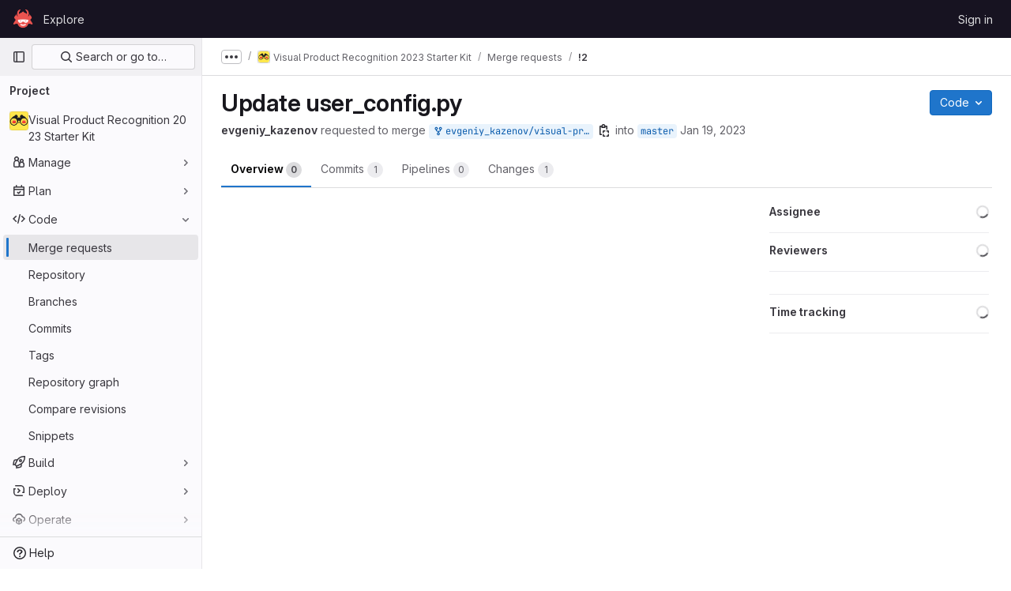

--- FILE ---
content_type: text/html; charset=utf-8
request_url: https://gitlab.aicrowd.com/aicrowd/challenges/visual-product-matching-2023/visual-product-recognition-2023-starter-kit/-/merge_requests/2
body_size: 16025
content:




<!DOCTYPE html>
<html class="gl-light ui-neutral with-top-bar with-header " lang="en">
<head prefix="og: http://ogp.me/ns#">
<meta charset="utf-8">
<meta content="IE=edge" http-equiv="X-UA-Compatible">
<meta content="width=device-width, initial-scale=1" name="viewport">
<title>Update user_config.py (!2) · Merge requests · AIcrowd / Challenges / Visual-Product-Matching-2023 / Visual Product Recognition 2023 Starter Kit · GitLab</title>
<script>
//<![CDATA[
window.gon={};gon.api_version="v4";gon.default_avatar_url="https://gitlab.aicrowd.com/assets/no_avatar-849f9c04a3a0d0cea2424ae97b27447dc64a7dbfae83c036c45b403392f0e8ba.png";gon.max_file_size=30;gon.asset_host=null;gon.webpack_public_path="/assets/webpack/";gon.relative_url_root="";gon.user_color_mode="gl-light";gon.user_color_scheme="white";gon.markdown_surround_selection=null;gon.markdown_automatic_lists=null;gon.math_rendering_limits_enabled=true;gon.recaptcha_api_server_url="https://www.recaptcha.net/recaptcha/api.js";gon.recaptcha_sitekey=null;gon.gitlab_url="https://gitlab.aicrowd.com";gon.promo_url="https://about.gitlab.com";gon.forum_url="https://forum.gitlab.com";gon.docs_url="https://docs.gitlab.com";gon.revision="eedc7c560c9";gon.feature_category="code_review_workflow";gon.gitlab_logo="/assets/gitlab_logo-2957169c8ef64c58616a1ac3f4fc626e8a35ce4eb3ed31bb0d873712f2a041a0.png";gon.secure=true;gon.sprite_icons="/assets/icons-8791a66659d025e0a4c801978c79a1fbd82db1d27d85f044a35728ea7cf0ae80.svg";gon.sprite_file_icons="/assets/file_icons/file_icons-7cd3d6c3b29a6d972895f36472978a4b5adb4b37f9b5d0716a380e82389f7e0e.svg";gon.emoji_sprites_css_path="/assets/emoji_sprites-bd26211944b9d072037ec97cb138f1a52cd03ef185cd38b8d1fcc963245199a1.css";gon.emoji_backend_version=4;gon.gridstack_css_path="/assets/lazy_bundles/gridstack-5fcfd4ffbea1db04eaf7f16521bcab19ae3af042c8b4afe8d16781eda5a70799.css";gon.test_env=false;gon.disable_animations=false;gon.suggested_label_colors={"#cc338b":"Magenta-pink","#dc143c":"Crimson","#c21e56":"Rose red","#cd5b45":"Dark coral","#ed9121":"Carrot orange","#eee600":"Titanium yellow","#009966":"Green-cyan","#8fbc8f":"Dark sea green","#6699cc":"Blue-gray","#e6e6fa":"Lavender","#9400d3":"Dark violet","#330066":"Deep violet","#36454f":"Charcoal grey","#808080":"Gray"};gon.first_day_of_week=0;gon.time_display_relative=true;gon.time_display_format=0;gon.ee=false;gon.jh=false;gon.dot_com=false;gon.uf_error_prefix="UF";gon.pat_prefix="aicrowd-glpat-";gon.keyboard_shortcuts_enabled=true;gon.features={"sourceEditorToolbar":false,"vscodeWebIde":true,"uiForOrganizations":false,"organizationSwitching":false,"findAndReplace":false,"removeMonitorMetrics":true,"workItemsViewPreference":false,"searchButtonTopRight":false,"glqlIntegration":false,"coreSecurityMrWidgetCounts":false,"mrExperienceSurvey":false,"mrPipelinesGraphql":false,"ciGraphqlPipelineMiniGraph":false,"notificationsTodosButtons":false,"reviewerAssignDrawer":true,"vulnerabilityCodeFlow":true,"pipelineVulnerabilityCodeFlow":true,"mrVulnerabilityCodeFlow":true,"mrShowReportsImmediately":false};
//]]>
</script>


<script>
//<![CDATA[
var gl = window.gl || {};
gl.startup_calls = {"/aicrowd/challenges/visual-product-matching-2023/visual-product-recognition-2023-starter-kit/-/merge_requests/2/diffs_metadata.json?diff_head=true\u0026view=inline\u0026w=1":{},"/aicrowd/challenges/visual-product-matching-2023/visual-product-recognition-2023-starter-kit/-/merge_requests/2/discussions.json?per_page=20":{},"/aicrowd/challenges/visual-product-matching-2023/visual-product-recognition-2023-starter-kit/-/merge_requests/2/widget.json":{},"/aicrowd/challenges/visual-product-matching-2023/visual-product-recognition-2023-starter-kit/-/merge_requests/2/cached_widget.json":{},"/aicrowd/challenges/visual-product-matching-2023/visual-product-recognition-2023-starter-kit/-/merge_requests/2.json?serializer=sidebar_extras":{}};
gl.startup_graphql_calls = null;

if (gl.startup_calls && window.fetch) {
  Object.keys(gl.startup_calls).forEach(apiCall => {
   gl.startup_calls[apiCall] = {
      fetchCall: fetch(apiCall, {
        // Emulate XHR for Rails AJAX request checks
        headers: {
          'X-Requested-With': 'XMLHttpRequest'
        },
        // fetch won’t send cookies in older browsers, unless you set the credentials init option.
        // We set to `same-origin` which is default value in modern browsers.
        // See https://github.com/whatwg/fetch/pull/585 for more information.
        credentials: 'same-origin'
      })
    };
  });
}
if (gl.startup_graphql_calls && window.fetch) {
  const headers = {"X-CSRF-Token":"P1oc29MoOgZgIAU9rnQDklNvLQgr-mO_s0mp1ySSrNgZWGOeVsn3_uutNqYIT_pTP25b7_mUZ6tLPE9cjbtPgw","x-gitlab-feature-category":"code_review_workflow"};
  const url = `https://gitlab.aicrowd.com/api/graphql`

  const opts = {
    method: "POST",
    headers: {
      "Content-Type": "application/json",
      ...headers,
    }
  };

  gl.startup_graphql_calls = gl.startup_graphql_calls.map(call => ({
    ...call,
    fetchCall: fetch(url, {
      ...opts,
      credentials: 'same-origin',
      body: JSON.stringify(call)
    })
  }))
}


//]]>
</script>



<link rel="stylesheet" href="/assets/application-8ac2393bafc738f875102531ecfda2d3536d656542461dc6d873377dc5b52bea.css" />
<link rel="stylesheet" href="/assets/page_bundles/merge_request-9425a0575a7ea753ba5cdf36c277147b870fec461e5b7a7bd71dc0f006c7e6eb.css" /><link rel="stylesheet" href="/assets/page_bundles/issuable-e25480d2326300d5c49ad31dbd847a53e39fc33a5fd595a961dd7238e411b558.css" /><link rel="stylesheet" href="/assets/page_bundles/notes_shared-7e727ab1e91b421915feadeb04a1b9d57213cb1b2f8f56f4d894b34d6b42e9b3.css" /><link rel="stylesheet" href="/assets/page_bundles/design_management-f20ae9b5b8c9a0f793e3ffa2ddc13953bfd683e1d351c8e6cc75e0fcd4ddde90.css" /><link rel="stylesheet" href="/assets/page_bundles/merge_requests-ef96367db221e7efbaeddb526f080f60874e0fb596676b6c21d1dd5613b6a0e6.css" /><link rel="stylesheet" href="/assets/page_bundles/pipelines-7b671da23266674fc2f00dbd090c32d7d74383461bd7847cc0b4e0355d9cb35a.css" /><link rel="stylesheet" href="/assets/page_bundles/reports-c30ff8da5d467581779c96962f0dfda74e09f1bb59b4f62a2a45979e3001e274.css" /><link rel="stylesheet" href="/assets/page_bundles/ci_status-03a1526d5d59d53e23437e9d6d2187df404745e4de53b9767362223455318ca8.css" /><link rel="stylesheet" href="/assets/page_bundles/labels-3508460b8d6f839e9d60de1f2065fdaf7f057efab04cf71966acef6a86fe9b41.css" /><link rel="stylesheet" href="/assets/page_bundles/commit_description-1e2cba4dda3c7b30dd84924809020c569f1308dea51520fe1dd5d4ce31403195.css" /><link rel="stylesheet" href="/assets/page_bundles/work_items-22a76cdd1fe2ae5431b7ff603f86212acaf81b49c4a932f19e3b3222dc1881ee.css" />
<link rel="stylesheet" href="/assets/application_utilities-73b9a1c83703ccfccd0e1e418c7d8dc606fcac533fa38b9fa86792f098db0f9a.css" />
<link rel="stylesheet" href="/assets/tailwind-e70f65463a3f743bf35ceae508110f5017be2832f9416fcbad3d37b1979a91d5.css" />


<link rel="stylesheet" href="/assets/fonts-fae5d3f79948bd85f18b6513a025f863b19636e85b09a1492907eb4b1bb0557b.css" />
<link rel="stylesheet" href="/assets/highlight/themes/white-e31d355458ead69f8798dbb62f54c60c4ccc7db35289cbbd2353ddfdf5109aac.css" />


<link rel="preload" href="/assets/application_utilities-73b9a1c83703ccfccd0e1e418c7d8dc606fcac533fa38b9fa86792f098db0f9a.css" as="style" type="text/css">
<link rel="preload" href="/assets/application-8ac2393bafc738f875102531ecfda2d3536d656542461dc6d873377dc5b52bea.css" as="style" type="text/css">
<link rel="preload" href="/assets/highlight/themes/white-e31d355458ead69f8798dbb62f54c60c4ccc7db35289cbbd2353ddfdf5109aac.css" as="style" type="text/css">




<script src="/assets/webpack/runtime.bef15438.bundle.js" defer="defer"></script>
<script src="/assets/webpack/main.bf62e8bc.chunk.js" defer="defer"></script>
<script src="/assets/webpack/commons-pages.admin.abuse_reports.show-pages.admin.topics.edit-pages.admin.topics.new-pages.dashboar-230a9669.c991ee55.chunk.js" defer="defer"></script>
<script src="/assets/webpack/commons-pages.admin.abuse_reports.show-pages.dashboard.issues-pages.dashboard.milestones.show-pages.-2aa358ab.a5df98d5.chunk.js" defer="defer"></script>
<script src="/assets/webpack/commons-pages.admin.abuse_reports.show-pages.dashboard.issues-pages.groups.boards-pages.groups.issue-557dc7ac.77fa6431.chunk.js" defer="defer"></script>
<script src="/assets/webpack/commons-pages.admin.abuse_reports.show-pages.dashboard.issues-pages.groups.boards-pages.groups.issue-f4cc8b61.963c6f42.chunk.js" defer="defer"></script>
<script src="/assets/webpack/commons-pages.groups.new-pages.import.gitlab_projects.new-pages.import.manifest.new-pages.projects.n-44c6c18e.2cc605c5.chunk.js" defer="defer"></script>
<script src="/assets/webpack/commons-pages.search.show-super_sidebar.2119160d.chunk.js" defer="defer"></script>
<script src="/assets/webpack/super_sidebar.3dda653f.chunk.js" defer="defer"></script>
<script src="/assets/webpack/commons-pages.projects-pages.projects.activity-pages.projects.alert_management.details-pages.project-82b4c29d.182f2eae.chunk.js" defer="defer"></script>
<script src="/assets/webpack/commons-pages.admin.abuse_reports.show-pages.admin.topics.edit-pages.admin.topics.new-pages.groups.i-832925bd.41fd219a.chunk.js" defer="defer"></script>
<script src="/assets/webpack/5.e4a8cc49.chunk.js" defer="defer"></script>
<script src="/assets/webpack/commons-pages.admin.abuse_reports.show-pages.admin.topics.edit-pages.admin.topics.new-pages.groups.i-365a7287.450d5483.chunk.js" defer="defer"></script>
<script src="/assets/webpack/9.c1cda596.chunk.js" defer="defer"></script>
<script src="/assets/webpack/commons-pages.admin.abuse_reports.show-pages.admin.topics.edit-pages.admin.topics.new-pages.groups.i-6fdbefd7.37f227f9.chunk.js" defer="defer"></script>
<script src="/assets/webpack/commons-pages.admin.topics.edit-pages.admin.topics.new-pages.groups.milestones.edit-pages.groups.mil-e23dc6ac.8b0a78c1.chunk.js" defer="defer"></script>
<script src="/assets/webpack/commons-pages.admin.abuse_reports.show-pages.dashboard.milestones.show-pages.groups.merge_requests-p-f5246592.8a98020e.chunk.js" defer="defer"></script>
<script src="/assets/webpack/commons-pages.dashboard.milestones.show-pages.groups.merge_requests-pages.groups.milestones.edit-pag-81f616df.b1a8eb5f.chunk.js" defer="defer"></script>
<script src="/assets/webpack/commons-pages.dashboard.issues-pages.groups.issues-pages.groups.merge_requests-pages.groups.work_ite-3367b885.d70eece9.chunk.js" defer="defer"></script>
<script src="/assets/webpack/commons-pages.groups.issues-pages.groups.merge_requests-pages.groups.work_items-pages.groups.work_it-10f07c56.bf4263d3.chunk.js" defer="defer"></script>
<script src="/assets/webpack/commons-pages.groups.milestones.edit-pages.groups.milestones.new-pages.groups.milestones.show-pages.-8da769b3.c1a8fe55.chunk.js" defer="defer"></script>
<script src="/assets/webpack/commons-pages.groups.merge_requests-pages.groups.work_items-pages.groups.work_items.show-pages.proje-9c83bcc8.a316bed7.chunk.js" defer="defer"></script>
<script src="/assets/webpack/26.778e2a2b.chunk.js" defer="defer"></script>
<script src="/assets/webpack/pages.projects.merge_requests.show.e371263b.chunk.js" defer="defer"></script>

<meta content="object" property="og:type">
<meta content="GitLab" property="og:site_name">
<meta content="Update user_config.py (!2) · Merge requests · AIcrowd / Challenges / Visual-Product-Matching-2023 / Visual Product Recognition 2023 Starter Kit · GitLab" property="og:title">
<meta content="Starter Kit and Baselines for Visual Product Recognition Challenge 2023" property="og:description">
<meta content="https://gitlab.aicrowd.com/uploads/-/system/project/avatar/7697/Screenshot_2023-01-15_at_11.24.12_PM.png" property="og:image">
<meta content="64" property="og:image:width">
<meta content="64" property="og:image:height">
<meta content="https://gitlab.aicrowd.com/aicrowd/challenges/visual-product-matching-2023/visual-product-recognition-2023-starter-kit/-/merge_requests/2" property="og:url">
<meta content="summary" property="twitter:card">
<meta content="Update user_config.py (!2) · Merge requests · AIcrowd / Challenges / Visual-Product-Matching-2023 / Visual Product Recognition 2023 Starter Kit · GitLab" property="twitter:title">
<meta content="Starter Kit and Baselines for Visual Product Recognition Challenge 2023" property="twitter:description">
<meta content="https://gitlab.aicrowd.com/uploads/-/system/project/avatar/7697/Screenshot_2023-01-15_at_11.24.12_PM.png" property="twitter:image">
<meta property="twitter:label1" content="Author"><meta property="twitter:data1" content="evgeniy_kazenov">
<meta name="csrf-param" content="authenticity_token" />
<meta name="csrf-token" content="IvM7MinWHjs3Ft_l--7-ZoZUt8D0dLll_BG-8jj5S_EE8UR3rDfTw7yb7H5d1Qen6lXBJyYavXEEZFh5kdCoqg" />
<meta name="csp-nonce" />
<meta name="action-cable-url" content="/-/cable" />
<link href="/-/manifest.json" rel="manifest">
<link rel="icon" type="image/png" href="/uploads/-/system/appearance/favicon/1/078b972715bf4f61f853c83ed6bea8afac59fa89_2_32x32.png" id="favicon" data-original-href="/uploads/-/system/appearance/favicon/1/078b972715bf4f61f853c83ed6bea8afac59fa89_2_32x32.png" />
<link rel="apple-touch-icon" type="image/x-icon" href="/assets/apple-touch-icon-b049d4bc0dd9626f31db825d61880737befc7835982586d015bded10b4435460.png" />
<link href="/search/opensearch.xml" rel="search" title="Search GitLab" type="application/opensearchdescription+xml">

<script>
//<![CDATA[
var _gaq = _gaq || [];
_gaq.push(['_setAccount', 'G-YVDQ36SEZF']);
_gaq.push(['_trackPageview']);

(function() {
  var ga = document.createElement('script'); ga.type = 'text/javascript'; ga.async = true;
  ga.src = ('https:' == document.location.protocol ? 'https://ssl' : 'http://www') + '.google-analytics.com/ga.js';
  var s = document.getElementsByTagName('script')[0]; s.parentNode.insertBefore(ga, s);
})();


//]]>
</script>


<meta content="Starter Kit and Baselines for Visual Product Recognition Challenge 2023" name="description">
<meta content="#ececef" name="theme-color">
</head>

<body class="tab-width-8 gl-browser-chrome gl-platform-mac" data-group="visual-product-matching-2023" data-group-full-path="aicrowd/challenges/visual-product-matching-2023" data-namespace-id="47865" data-page="projects:merge_requests:show" data-page-type-id="2" data-project="visual-product-recognition-2023-starter-kit" data-project-full-path="aicrowd/challenges/visual-product-matching-2023/visual-product-recognition-2023-starter-kit" data-project-id="7697">
<script>
//<![CDATA[
gl = window.gl || {};
gl.GfmAutoComplete = gl.GfmAutoComplete || {};
gl.GfmAutoComplete.dataSources = {"members":"/aicrowd/challenges/visual-product-matching-2023/visual-product-recognition-2023-starter-kit/-/autocomplete_sources/members?type=MergeRequest\u0026type_id=2","issues":"/aicrowd/challenges/visual-product-matching-2023/visual-product-recognition-2023-starter-kit/-/autocomplete_sources/issues","mergeRequests":"/aicrowd/challenges/visual-product-matching-2023/visual-product-recognition-2023-starter-kit/-/autocomplete_sources/merge_requests","labels":"/aicrowd/challenges/visual-product-matching-2023/visual-product-recognition-2023-starter-kit/-/autocomplete_sources/labels?type=MergeRequest\u0026type_id=2","milestones":"/aicrowd/challenges/visual-product-matching-2023/visual-product-recognition-2023-starter-kit/-/autocomplete_sources/milestones","commands":"/aicrowd/challenges/visual-product-matching-2023/visual-product-recognition-2023-starter-kit/-/autocomplete_sources/commands?type=MergeRequest\u0026type_id=2","snippets":"/aicrowd/challenges/visual-product-matching-2023/visual-product-recognition-2023-starter-kit/-/autocomplete_sources/snippets","contacts":"/aicrowd/challenges/visual-product-matching-2023/visual-product-recognition-2023-starter-kit/-/autocomplete_sources/contacts?type=MergeRequest\u0026type_id=2","wikis":"/aicrowd/challenges/visual-product-matching-2023/visual-product-recognition-2023-starter-kit/-/autocomplete_sources/wikis"};


//]]>
</script>
<script>
//<![CDATA[
gl = window.gl || {};
gl.client = {"isChrome":true,"isMac":true};


//]]>
</script>


<header class="header-logged-out" data-testid="navbar">
<a class="gl-sr-only gl-accessibility" href="#content-body">Skip to content</a>
<div class="container-fluid">
<nav aria-label="Explore GitLab" class="header-logged-out-nav gl-flex gl-gap-3 gl-justify-between">
<div class="gl-flex gl-items-center gl-gap-1">
<span class="gl-sr-only">GitLab</span>
<a title="Homepage" id="logo" class="header-logged-out-logo has-tooltip" aria-label="Homepage" href="/"><img class="brand-header-logo lazy" alt="" data-src="/uploads/-/system/appearance/header_logo/1/aicrowd-logo.png" src="[data-uri]" />
</a></div>
<ul class="gl-list-none gl-p-0 gl-m-0 gl-flex gl-gap-3 gl-items-center gl-grow">
<li class="header-logged-out-nav-item">
<a class="" href="/explore">Explore</a>
</li>
</ul>
<ul class="gl-list-none gl-p-0 gl-m-0 gl-flex gl-gap-3 gl-items-center gl-justify-end">
<li class="header-logged-out-nav-item">
<a href="/users/sign_in?redirect_to_referer=yes">Sign in</a>
</li>
</ul>
</nav>
</div>
</header>

<div class="layout-page page-gutter  page-with-super-sidebar">
<aside class="js-super-sidebar super-sidebar super-sidebar-loading" data-command-palette="{&quot;project_files_url&quot;:&quot;/aicrowd/challenges/visual-product-matching-2023/visual-product-recognition-2023-starter-kit/-/files/master?format=json&quot;,&quot;project_blob_url&quot;:&quot;/aicrowd/challenges/visual-product-matching-2023/visual-product-recognition-2023-starter-kit/-/blob/master&quot;}" data-force-desktop-expanded-sidebar="" data-is-saas="false" data-root-path="/" data-sidebar="{&quot;is_logged_in&quot;:false,&quot;context_switcher_links&quot;:[{&quot;title&quot;:&quot;Explore&quot;,&quot;link&quot;:&quot;/explore&quot;,&quot;icon&quot;:&quot;compass&quot;}],&quot;current_menu_items&quot;:[{&quot;id&quot;:&quot;project_overview&quot;,&quot;title&quot;:&quot;Visual Product Recognition 2023 Starter Kit&quot;,&quot;avatar&quot;:&quot;/uploads/-/system/project/avatar/7697/Screenshot_2023-01-15_at_11.24.12_PM.png&quot;,&quot;entity_id&quot;:7697,&quot;link&quot;:&quot;/aicrowd/challenges/visual-product-matching-2023/visual-product-recognition-2023-starter-kit&quot;,&quot;link_classes&quot;:&quot;shortcuts-project&quot;,&quot;is_active&quot;:false},{&quot;id&quot;:&quot;manage_menu&quot;,&quot;title&quot;:&quot;Manage&quot;,&quot;icon&quot;:&quot;users&quot;,&quot;avatar_shape&quot;:&quot;rect&quot;,&quot;link&quot;:&quot;/aicrowd/challenges/visual-product-matching-2023/visual-product-recognition-2023-starter-kit/activity&quot;,&quot;is_active&quot;:false,&quot;items&quot;:[{&quot;id&quot;:&quot;activity&quot;,&quot;title&quot;:&quot;Activity&quot;,&quot;link&quot;:&quot;/aicrowd/challenges/visual-product-matching-2023/visual-product-recognition-2023-starter-kit/activity&quot;,&quot;link_classes&quot;:&quot;shortcuts-project-activity&quot;,&quot;is_active&quot;:false},{&quot;id&quot;:&quot;members&quot;,&quot;title&quot;:&quot;Members&quot;,&quot;link&quot;:&quot;/aicrowd/challenges/visual-product-matching-2023/visual-product-recognition-2023-starter-kit/-/project_members&quot;,&quot;is_active&quot;:false},{&quot;id&quot;:&quot;labels&quot;,&quot;title&quot;:&quot;Labels&quot;,&quot;link&quot;:&quot;/aicrowd/challenges/visual-product-matching-2023/visual-product-recognition-2023-starter-kit/-/labels&quot;,&quot;is_active&quot;:false}],&quot;separated&quot;:false},{&quot;id&quot;:&quot;plan_menu&quot;,&quot;title&quot;:&quot;Plan&quot;,&quot;icon&quot;:&quot;planning&quot;,&quot;avatar_shape&quot;:&quot;rect&quot;,&quot;link&quot;:&quot;/aicrowd/challenges/visual-product-matching-2023/visual-product-recognition-2023-starter-kit/-/issues&quot;,&quot;is_active&quot;:false,&quot;items&quot;:[{&quot;id&quot;:&quot;project_issue_list&quot;,&quot;title&quot;:&quot;Issues&quot;,&quot;link&quot;:&quot;/aicrowd/challenges/visual-product-matching-2023/visual-product-recognition-2023-starter-kit/-/issues&quot;,&quot;pill_count_field&quot;:&quot;openIssuesCount&quot;,&quot;link_classes&quot;:&quot;shortcuts-issues has-sub-items&quot;,&quot;is_active&quot;:false},{&quot;id&quot;:&quot;boards&quot;,&quot;title&quot;:&quot;Issue boards&quot;,&quot;link&quot;:&quot;/aicrowd/challenges/visual-product-matching-2023/visual-product-recognition-2023-starter-kit/-/boards&quot;,&quot;link_classes&quot;:&quot;shortcuts-issue-boards&quot;,&quot;is_active&quot;:false},{&quot;id&quot;:&quot;milestones&quot;,&quot;title&quot;:&quot;Milestones&quot;,&quot;link&quot;:&quot;/aicrowd/challenges/visual-product-matching-2023/visual-product-recognition-2023-starter-kit/-/milestones&quot;,&quot;is_active&quot;:false},{&quot;id&quot;:&quot;project_wiki&quot;,&quot;title&quot;:&quot;Wiki&quot;,&quot;link&quot;:&quot;/aicrowd/challenges/visual-product-matching-2023/visual-product-recognition-2023-starter-kit/-/wikis/home&quot;,&quot;link_classes&quot;:&quot;shortcuts-wiki&quot;,&quot;is_active&quot;:false}],&quot;separated&quot;:false},{&quot;id&quot;:&quot;code_menu&quot;,&quot;title&quot;:&quot;Code&quot;,&quot;icon&quot;:&quot;code&quot;,&quot;avatar_shape&quot;:&quot;rect&quot;,&quot;link&quot;:&quot;/aicrowd/challenges/visual-product-matching-2023/visual-product-recognition-2023-starter-kit/-/merge_requests&quot;,&quot;is_active&quot;:true,&quot;items&quot;:[{&quot;id&quot;:&quot;project_merge_request_list&quot;,&quot;title&quot;:&quot;Merge requests&quot;,&quot;link&quot;:&quot;/aicrowd/challenges/visual-product-matching-2023/visual-product-recognition-2023-starter-kit/-/merge_requests&quot;,&quot;pill_count_field&quot;:&quot;openMergeRequestsCount&quot;,&quot;link_classes&quot;:&quot;shortcuts-merge_requests&quot;,&quot;is_active&quot;:true},{&quot;id&quot;:&quot;files&quot;,&quot;title&quot;:&quot;Repository&quot;,&quot;link&quot;:&quot;/aicrowd/challenges/visual-product-matching-2023/visual-product-recognition-2023-starter-kit/-/tree/master&quot;,&quot;link_classes&quot;:&quot;shortcuts-tree&quot;,&quot;is_active&quot;:false},{&quot;id&quot;:&quot;branches&quot;,&quot;title&quot;:&quot;Branches&quot;,&quot;link&quot;:&quot;/aicrowd/challenges/visual-product-matching-2023/visual-product-recognition-2023-starter-kit/-/branches&quot;,&quot;is_active&quot;:false},{&quot;id&quot;:&quot;commits&quot;,&quot;title&quot;:&quot;Commits&quot;,&quot;link&quot;:&quot;/aicrowd/challenges/visual-product-matching-2023/visual-product-recognition-2023-starter-kit/-/commits/master?ref_type=heads&quot;,&quot;link_classes&quot;:&quot;shortcuts-commits&quot;,&quot;is_active&quot;:false},{&quot;id&quot;:&quot;tags&quot;,&quot;title&quot;:&quot;Tags&quot;,&quot;link&quot;:&quot;/aicrowd/challenges/visual-product-matching-2023/visual-product-recognition-2023-starter-kit/-/tags&quot;,&quot;is_active&quot;:false},{&quot;id&quot;:&quot;graphs&quot;,&quot;title&quot;:&quot;Repository graph&quot;,&quot;link&quot;:&quot;/aicrowd/challenges/visual-product-matching-2023/visual-product-recognition-2023-starter-kit/-/network/master?ref_type=heads&quot;,&quot;link_classes&quot;:&quot;shortcuts-network&quot;,&quot;is_active&quot;:false},{&quot;id&quot;:&quot;compare&quot;,&quot;title&quot;:&quot;Compare revisions&quot;,&quot;link&quot;:&quot;/aicrowd/challenges/visual-product-matching-2023/visual-product-recognition-2023-starter-kit/-/compare?from=master\u0026to=master&quot;,&quot;is_active&quot;:false},{&quot;id&quot;:&quot;project_snippets&quot;,&quot;title&quot;:&quot;Snippets&quot;,&quot;link&quot;:&quot;/aicrowd/challenges/visual-product-matching-2023/visual-product-recognition-2023-starter-kit/-/snippets&quot;,&quot;link_classes&quot;:&quot;shortcuts-snippets&quot;,&quot;is_active&quot;:false}],&quot;separated&quot;:false},{&quot;id&quot;:&quot;build_menu&quot;,&quot;title&quot;:&quot;Build&quot;,&quot;icon&quot;:&quot;rocket&quot;,&quot;avatar_shape&quot;:&quot;rect&quot;,&quot;link&quot;:&quot;/aicrowd/challenges/visual-product-matching-2023/visual-product-recognition-2023-starter-kit/-/pipelines&quot;,&quot;is_active&quot;:false,&quot;items&quot;:[{&quot;id&quot;:&quot;pipelines&quot;,&quot;title&quot;:&quot;Pipelines&quot;,&quot;link&quot;:&quot;/aicrowd/challenges/visual-product-matching-2023/visual-product-recognition-2023-starter-kit/-/pipelines&quot;,&quot;link_classes&quot;:&quot;shortcuts-pipelines&quot;,&quot;is_active&quot;:false},{&quot;id&quot;:&quot;jobs&quot;,&quot;title&quot;:&quot;Jobs&quot;,&quot;link&quot;:&quot;/aicrowd/challenges/visual-product-matching-2023/visual-product-recognition-2023-starter-kit/-/jobs&quot;,&quot;link_classes&quot;:&quot;shortcuts-builds&quot;,&quot;is_active&quot;:false},{&quot;id&quot;:&quot;pipeline_schedules&quot;,&quot;title&quot;:&quot;Pipeline schedules&quot;,&quot;link&quot;:&quot;/aicrowd/challenges/visual-product-matching-2023/visual-product-recognition-2023-starter-kit/-/pipeline_schedules&quot;,&quot;link_classes&quot;:&quot;shortcuts-builds&quot;,&quot;is_active&quot;:false},{&quot;id&quot;:&quot;artifacts&quot;,&quot;title&quot;:&quot;Artifacts&quot;,&quot;link&quot;:&quot;/aicrowd/challenges/visual-product-matching-2023/visual-product-recognition-2023-starter-kit/-/artifacts&quot;,&quot;link_classes&quot;:&quot;shortcuts-builds&quot;,&quot;is_active&quot;:false}],&quot;separated&quot;:false},{&quot;id&quot;:&quot;deploy_menu&quot;,&quot;title&quot;:&quot;Deploy&quot;,&quot;icon&quot;:&quot;deployments&quot;,&quot;avatar_shape&quot;:&quot;rect&quot;,&quot;link&quot;:&quot;/aicrowd/challenges/visual-product-matching-2023/visual-product-recognition-2023-starter-kit/-/releases&quot;,&quot;is_active&quot;:false,&quot;items&quot;:[{&quot;id&quot;:&quot;releases&quot;,&quot;title&quot;:&quot;Releases&quot;,&quot;link&quot;:&quot;/aicrowd/challenges/visual-product-matching-2023/visual-product-recognition-2023-starter-kit/-/releases&quot;,&quot;link_classes&quot;:&quot;shortcuts-deployments-releases&quot;,&quot;is_active&quot;:false},{&quot;id&quot;:&quot;model_registry&quot;,&quot;title&quot;:&quot;Model registry&quot;,&quot;link&quot;:&quot;/aicrowd/challenges/visual-product-matching-2023/visual-product-recognition-2023-starter-kit/-/ml/models&quot;,&quot;is_active&quot;:false}],&quot;separated&quot;:false},{&quot;id&quot;:&quot;operations_menu&quot;,&quot;title&quot;:&quot;Operate&quot;,&quot;icon&quot;:&quot;cloud-pod&quot;,&quot;avatar_shape&quot;:&quot;rect&quot;,&quot;link&quot;:&quot;/aicrowd/challenges/visual-product-matching-2023/visual-product-recognition-2023-starter-kit/-/environments&quot;,&quot;is_active&quot;:false,&quot;items&quot;:[{&quot;id&quot;:&quot;environments&quot;,&quot;title&quot;:&quot;Environments&quot;,&quot;link&quot;:&quot;/aicrowd/challenges/visual-product-matching-2023/visual-product-recognition-2023-starter-kit/-/environments&quot;,&quot;link_classes&quot;:&quot;shortcuts-environments&quot;,&quot;is_active&quot;:false}],&quot;separated&quot;:false},{&quot;id&quot;:&quot;monitor_menu&quot;,&quot;title&quot;:&quot;Monitor&quot;,&quot;icon&quot;:&quot;monitor&quot;,&quot;avatar_shape&quot;:&quot;rect&quot;,&quot;link&quot;:&quot;/aicrowd/challenges/visual-product-matching-2023/visual-product-recognition-2023-starter-kit/-/incidents&quot;,&quot;is_active&quot;:false,&quot;items&quot;:[{&quot;id&quot;:&quot;incidents&quot;,&quot;title&quot;:&quot;Incidents&quot;,&quot;link&quot;:&quot;/aicrowd/challenges/visual-product-matching-2023/visual-product-recognition-2023-starter-kit/-/incidents&quot;,&quot;is_active&quot;:false}],&quot;separated&quot;:false},{&quot;id&quot;:&quot;analyze_menu&quot;,&quot;title&quot;:&quot;Analyze&quot;,&quot;icon&quot;:&quot;chart&quot;,&quot;avatar_shape&quot;:&quot;rect&quot;,&quot;link&quot;:&quot;/aicrowd/challenges/visual-product-matching-2023/visual-product-recognition-2023-starter-kit/-/value_stream_analytics&quot;,&quot;is_active&quot;:false,&quot;items&quot;:[{&quot;id&quot;:&quot;cycle_analytics&quot;,&quot;title&quot;:&quot;Value stream analytics&quot;,&quot;link&quot;:&quot;/aicrowd/challenges/visual-product-matching-2023/visual-product-recognition-2023-starter-kit/-/value_stream_analytics&quot;,&quot;link_classes&quot;:&quot;shortcuts-project-cycle-analytics&quot;,&quot;is_active&quot;:false},{&quot;id&quot;:&quot;contributors&quot;,&quot;title&quot;:&quot;Contributor analytics&quot;,&quot;link&quot;:&quot;/aicrowd/challenges/visual-product-matching-2023/visual-product-recognition-2023-starter-kit/-/graphs/master?ref_type=heads&quot;,&quot;is_active&quot;:false},{&quot;id&quot;:&quot;ci_cd_analytics&quot;,&quot;title&quot;:&quot;CI/CD analytics&quot;,&quot;link&quot;:&quot;/aicrowd/challenges/visual-product-matching-2023/visual-product-recognition-2023-starter-kit/-/pipelines/charts&quot;,&quot;is_active&quot;:false},{&quot;id&quot;:&quot;repository_analytics&quot;,&quot;title&quot;:&quot;Repository analytics&quot;,&quot;link&quot;:&quot;/aicrowd/challenges/visual-product-matching-2023/visual-product-recognition-2023-starter-kit/-/graphs/master/charts&quot;,&quot;link_classes&quot;:&quot;shortcuts-repository-charts&quot;,&quot;is_active&quot;:false},{&quot;id&quot;:&quot;model_experiments&quot;,&quot;title&quot;:&quot;Model experiments&quot;,&quot;link&quot;:&quot;/aicrowd/challenges/visual-product-matching-2023/visual-product-recognition-2023-starter-kit/-/ml/experiments&quot;,&quot;is_active&quot;:false}],&quot;separated&quot;:false}],&quot;current_context_header&quot;:&quot;Project&quot;,&quot;support_path&quot;:&quot;https://discourse.aicrowd.com/&quot;,&quot;docs_path&quot;:&quot;/help/docs&quot;,&quot;display_whats_new&quot;:false,&quot;show_version_check&quot;:false,&quot;search&quot;:{&quot;search_path&quot;:&quot;/search&quot;,&quot;issues_path&quot;:&quot;/dashboard/issues&quot;,&quot;mr_path&quot;:&quot;/dashboard/merge_requests&quot;,&quot;autocomplete_path&quot;:&quot;/search/autocomplete&quot;,&quot;settings_path&quot;:&quot;/search/settings&quot;,&quot;search_context&quot;:{&quot;group&quot;:{&quot;id&quot;:47865,&quot;name&quot;:&quot;Visual-Product-Matching-2023&quot;,&quot;full_name&quot;:&quot;AIcrowd / Challenges / Visual-Product-Matching-2023&quot;},&quot;group_metadata&quot;:{&quot;issues_path&quot;:&quot;/groups/aicrowd/challenges/visual-product-matching-2023/-/issues&quot;,&quot;mr_path&quot;:&quot;/groups/aicrowd/challenges/visual-product-matching-2023/-/merge_requests&quot;},&quot;project&quot;:{&quot;id&quot;:7697,&quot;name&quot;:&quot;Visual Product Recognition 2023 Starter Kit&quot;},&quot;project_metadata&quot;:{&quot;mr_path&quot;:&quot;/aicrowd/challenges/visual-product-matching-2023/visual-product-recognition-2023-starter-kit/-/merge_requests&quot;,&quot;issues_path&quot;:&quot;/aicrowd/challenges/visual-product-matching-2023/visual-product-recognition-2023-starter-kit/-/issues&quot;},&quot;code_search&quot;:false,&quot;scope&quot;:&quot;merge_requests&quot;,&quot;for_snippets&quot;:null}},&quot;panel_type&quot;:&quot;project&quot;,&quot;shortcut_links&quot;:[{&quot;title&quot;:&quot;Snippets&quot;,&quot;href&quot;:&quot;/explore/snippets&quot;,&quot;css_class&quot;:&quot;dashboard-shortcuts-snippets&quot;},{&quot;title&quot;:&quot;Groups&quot;,&quot;href&quot;:&quot;/explore/groups&quot;,&quot;css_class&quot;:&quot;dashboard-shortcuts-groups&quot;},{&quot;title&quot;:&quot;Projects&quot;,&quot;href&quot;:&quot;/explore/projects/starred&quot;,&quot;css_class&quot;:&quot;dashboard-shortcuts-projects&quot;}],&quot;terms&quot;:null}"></aside>

<div class="content-wrapper">
<div class="broadcast-wrapper">




</div>
<div class="alert-wrapper alert-wrapper-top-space gl-flex gl-flex-col gl-gap-3 container-fluid container-limited">

























</div>
<div class="top-bar-fixed container-fluid" data-testid="top-bar">
<div class="top-bar-container gl-flex gl-items-center gl-gap-2">
<div class="gl-grow gl-basis-0 gl-flex gl-items-center gl-justify-start">
<button class="gl-button btn btn-icon btn-md btn-default btn-default-tertiary js-super-sidebar-toggle-expand super-sidebar-toggle -gl-ml-3" aria-controls="super-sidebar" aria-expanded="false" aria-label="Primary navigation sidebar" type="button"><svg class="s16 gl-icon gl-button-icon " data-testid="sidebar-icon"><use href="/assets/icons-8791a66659d025e0a4c801978c79a1fbd82db1d27d85f044a35728ea7cf0ae80.svg#sidebar"></use></svg>

</button>
<script type="application/ld+json">
{"@context":"https://schema.org","@type":"BreadcrumbList","itemListElement":[{"@type":"ListItem","position":1,"name":"AIcrowd","item":"https://gitlab.aicrowd.com/aicrowd"},{"@type":"ListItem","position":2,"name":"Challenges","item":"https://gitlab.aicrowd.com/aicrowd/challenges"},{"@type":"ListItem","position":3,"name":"Visual-Product-Matching-2023","item":"https://gitlab.aicrowd.com/aicrowd/challenges/visual-product-matching-2023"},{"@type":"ListItem","position":4,"name":"Visual Product Recognition 2023 Starter Kit","item":"https://gitlab.aicrowd.com/aicrowd/challenges/visual-product-matching-2023/visual-product-recognition-2023-starter-kit"},{"@type":"ListItem","position":5,"name":"Merge requests","item":"https://gitlab.aicrowd.com/aicrowd/challenges/visual-product-matching-2023/visual-product-recognition-2023-starter-kit/-/merge_requests"},{"@type":"ListItem","position":6,"name":"!2","item":"https://gitlab.aicrowd.com/aicrowd/challenges/visual-product-matching-2023/visual-product-recognition-2023-starter-kit/-/merge_requests/2"}]}


</script>
<div data-testid="breadcrumb-links" id="js-vue-page-breadcrumbs-wrapper">
<div data-breadcrumbs-json="[{&quot;text&quot;:&quot;AIcrowd&quot;,&quot;href&quot;:&quot;/aicrowd&quot;,&quot;avatarPath&quot;:&quot;/uploads/-/system/group/avatar/5/crowdai-avatar.png&quot;},{&quot;text&quot;:&quot;Challenges&quot;,&quot;href&quot;:&quot;/aicrowd/challenges&quot;,&quot;avatarPath&quot;:null},{&quot;text&quot;:&quot;Visual-Product-Matching-2023&quot;,&quot;href&quot;:&quot;/aicrowd/challenges/visual-product-matching-2023&quot;,&quot;avatarPath&quot;:&quot;/uploads/-/system/group/avatar/47865/Screenshot_2023-01-15_at_11.24.12_PM.png&quot;},{&quot;text&quot;:&quot;Visual Product Recognition 2023 Starter Kit&quot;,&quot;href&quot;:&quot;/aicrowd/challenges/visual-product-matching-2023/visual-product-recognition-2023-starter-kit&quot;,&quot;avatarPath&quot;:&quot;/uploads/-/system/project/avatar/7697/Screenshot_2023-01-15_at_11.24.12_PM.png&quot;},{&quot;text&quot;:&quot;Merge requests&quot;,&quot;href&quot;:&quot;/aicrowd/challenges/visual-product-matching-2023/visual-product-recognition-2023-starter-kit/-/merge_requests&quot;,&quot;avatarPath&quot;:null},{&quot;text&quot;:&quot;!2&quot;,&quot;href&quot;:&quot;/aicrowd/challenges/visual-product-matching-2023/visual-product-recognition-2023-starter-kit/-/merge_requests/2&quot;,&quot;avatarPath&quot;:null}]" id="js-vue-page-breadcrumbs"></div>
<div id="js-injected-page-breadcrumbs"></div>
</div>


</div>
<div class="gl-flex-none gl-flex gl-items-center gl-justify-center">
<div id="js-advanced-search-modal"></div>

</div>
<div class="gl-grow gl-basis-0 gl-flex gl-items-center gl-justify-end">
<div id="js-work-item-feedback"></div>


</div>
</div>
</div>

<div class="container-fluid container-limited project-highlight-puc">
<main class="content" id="content-body" itemscope itemtype="http://schema.org/SoftwareSourceCode">
<div class="flash-container flash-container-page sticky" data-testid="flash-container">
<div id="js-global-alerts"></div>
</div>






<div class="merge-request" data-lock-version="0" data-mr-action="show" data-project-path="/aicrowd/challenges/visual-product-matching-2023/visual-product-recognition-2023-starter-kit" data-url="/aicrowd/challenges/visual-product-matching-2023/visual-product-recognition-2023-starter-kit/-/merge_requests/2.json">
<div class="detail-page-header border-bottom-0 gl-block gl-pt-5 gl-gap-4 sm:!gl-flex is-merge-request">
<div class="detail-page-header-body">
<h1 class="title gl-heading-1 gl-block gl-grow gl-break-anywhere !gl-m-0" data-testid="title-content">
Update user_config.py
</h1>
<div>
<button class="gl-button btn btn-icon btn-md btn-default btn-icon gl-float-right gl-block gutter-toggle issuable-gutter-toggle js-sidebar-toggle sm:!gl-hidden" type="button"><svg class="s16 gl-icon gl-button-icon " data-testid="chevron-double-lg-left-icon"><use href="/assets/icons-8791a66659d025e0a4c801978c79a1fbd82db1d27d85f044a35728ea7cf0ae80.svg#chevron-double-lg-left"></use></svg>

</button>
</div>
</div>
<div class="detail-page-header-actions gl-self-start is-merge-request js-issuable-actions gl-flex gl-mt-1">
<div class="gl-flex gl-flex-col sm:gl-flex-row gl-gap-3 gl-w-full sm:gl-w-auto gl-mt-2 sm:gl-mt-0">
<div class="sm:gl-ml-3 dropdown gl-dropdown">
<div data-can-merge="false" data-is-fork="true" data-reviewing-docs-path="/help/user/project/merge_requests/merge_request_troubleshooting.md#check-out-merge-requests-locally-through-the-head-ref" data-source-branch="evgeniy_kazenov-master-patch-54390" data-source-project-default-url="git@gitlab.aicrowd.com:evgeniy_kazenov/visual-product-recognition-2023-starter-kit.git" data-source-project-full-path="evgeniy_kazenov/visual-product-recognition-2023-starter-kit" data-source-project-path="visual-product-recognition-2023-starter-kit" data-target-branch="master" id="js-check-out-modal"></div>
<button class="gl-button btn btn-md btn-confirm gl-flex gl-self-start gl-w-full sm:gl-w-auto !gl-pr-3" data-toggle="dropdown" data-testid="mr-code-dropdown" type="button"><span class="gl-button-text gl-inline-flex gl-justify-between gl-w-full">
Code
<svg class="s16 gl-icon gl-ml-2 !gl-mr-0" data-testid="chevron-down-icon"><use href="/assets/icons-8791a66659d025e0a4c801978c79a1fbd82db1d27d85f044a35728ea7cf0ae80.svg#chevron-down"></use></svg>

</span>

</button><div class="dropdown-menu dropdown-menu-right">
<div class="gl-dropdown-inner">
<div class="gl-dropdown-contents">
<ul>
<li class="gl-dropdown-section-header">
<header class="dropdown-header">
Review changes
</header>
</li>
<li class="gl-dropdown-item">
<button class="dropdown-item js-check-out-modal-trigger" type="button">
<div class="gl-dropdown-item-text-wrapper">
Check out branch
</div>
</button>
</li>
<li class="gl-dropdown-divider">
<hr class="dropdown-divider">
</li>
<li class="gl-dropdown-section-header">
<header class="dropdown-header">
Download
</header>
</li>
<li class="gl-dropdown-item">
<a class="dropdown-item" download="" data-testid="download-email-patches-menu-item" href="/aicrowd/challenges/visual-product-matching-2023/visual-product-recognition-2023-starter-kit/-/merge_requests/2.patch"><div class="gl-dropdown-item-text-wrapper">
Patches
</div>
</a></li>
<li class="gl-dropdown-item">
<a class="dropdown-item" download="" data-testid="download-plain-diff-menu-item" href="/aicrowd/challenges/visual-product-matching-2023/visual-product-recognition-2023-starter-kit/-/merge_requests/2.diff"><div class="gl-dropdown-item-text-wrapper">
Plain diff
</div>
</a></li>
</ul>
</div>
</div>
</div>
</div>

</div>
</div>
</div>

<div data-data="{&quot;iid&quot;:2,&quot;projectPath&quot;:&quot;aicrowd/challenges/visual-product-matching-2023/visual-product-recognition-2023-starter-kit&quot;,&quot;sourceProjectPath&quot;:&quot;evgeniy_kazenov/visual-product-recognition-2023-starter-kit&quot;,&quot;title&quot;:&quot;Update user_config.py&quot;,&quot;isFluidLayout&quot;:&quot;&quot;,&quot;blocksMerge&quot;:&quot;false&quot;,&quot;imported&quot;:&quot;false&quot;,&quot;tabs&quot;:[[&quot;show&quot;,&quot;Overview&quot;,&quot;/aicrowd/challenges/visual-product-matching-2023/visual-product-recognition-2023-starter-kit/-/merge_requests/2&quot;,0],[&quot;commits&quot;,&quot;Commits&quot;,&quot;/aicrowd/challenges/visual-product-matching-2023/visual-product-recognition-2023-starter-kit/-/merge_requests/2/commits&quot;,1],[&quot;pipelines&quot;,&quot;Pipelines&quot;,&quot;/aicrowd/challenges/visual-product-matching-2023/visual-product-recognition-2023-starter-kit/-/merge_requests/2/pipelines&quot;,0],[&quot;diffs&quot;,&quot;Changes&quot;,&quot;/aicrowd/challenges/visual-product-matching-2023/visual-product-recognition-2023-starter-kit/-/merge_requests/2/diffs&quot;,&quot;1&quot;]]}" id="js-merge-sticky-header"></div>
<div class="merge-request-details issuable-details" data-id="7697">
<div class="detail-page-description gl-pt-2 gl-pb-4 gl-flex gl-items-baseline gl-flex-wrap gl-text-subtle is-merge-request">
<div class="js-mr-header" data-hidden="false" data-iid="2" data-imported="false" data-project-path="aicrowd/challenges/visual-product-matching-2023/visual-product-recognition-2023-starter-kit" data-state="opened"></div>
<a class="author-link gl-font-bold gl-mr-2 js-user-link" data-user-id="30192" data-username="evgeniy_kazenov" data-name="evgeniy_kazenov" href="/evgeniy_kazenov"><span class="author">evgeniy_kazenov</span></a> requested to merge <a title="evgeniy_kazenov/visual-product-recognition-2023-starter-kit:evgeniy_kazenov-master-patch-54390" class="ref-container gl-inline-block gl-truncate gl-max-w-26 gl-ml-2" href="/evgeniy_kazenov/visual-product-recognition-2023-starter-kit/-/tree/evgeniy_kazenov-master-patch-54390"><span class="gl-align-middle -gl-mr-2 has-tooltip" title="The source project is a fork"><svg class="s12 gl-ml-1 has-tooltip" data-testid="fork-icon"><use href="/assets/icons-8791a66659d025e0a4c801978c79a1fbd82db1d27d85f044a35728ea7cf0ae80.svg#fork"></use></svg></span> evgeniy_kazenov/visual-product-recognition-2023-starter-kit:evgeniy_kazenov-master-patch-54390</a> <button class="gl-button btn btn-icon btn-sm btn-default btn-default-tertiary !gl-hidden md:!gl-inline-block gl-mx-1 js-source-branch-copy" title="Copy branch name &lt;kbd class=&#39;flat ml-1&#39; aria-hidden=true&gt;b&lt;/kbd&gt;" aria-keyshortcuts="b" aria-label="Copy branch name" aria-live="polite" data-toggle="tooltip" data-placement="bottom" data-container="body" data-html="true" data-clipboard-text="evgeniy_kazenov-master-patch-54390" type="button"><svg class="s16 gl-icon gl-button-icon " data-testid="copy-to-clipboard-icon"><use href="/assets/icons-8791a66659d025e0a4c801978c79a1fbd82db1d27d85f044a35728ea7cf0ae80.svg#copy-to-clipboard"></use></svg>

</button> into <a title="master" class="ref-container gl-inline-block gl-truncate gl-max-w-26 gl-mx-2" href="/aicrowd/challenges/visual-product-matching-2023/visual-product-recognition-2023-starter-kit/-/tree/master">master</a> <time class="js-timeago gl-inline-block" title="Jan 19, 2023 7:40pm" datetime="2023-01-19T19:40:27Z" data-toggle="tooltip" data-placement="top" data-container="body">Jan 19, 2023</time>
</div>

<div class="gl-static merge-request-tabs-holder js-tabs-affix">
<div class="merge-request-tabs-container gl-flex gl-justify-between is-merge-request">
<ul class="merge-request-tabs nav-tabs nav nav-links gl-flex gl-flex-nowrap gl-m-0 gl-p-0 gl-w-full lg:gl-w-auto">
<li class="notes-tab active" data-testid="notes-tab">
<a data-action="show" data-target="#notes" data-toggle="tabvue" href="/aicrowd/challenges/visual-product-matching-2023/visual-product-recognition-2023-starter-kit/-/merge_requests/2">Overview
<span class="gl-badge badge badge-pill badge-muted js-discussions-count"><span class="gl-badge-content">0</span></span>
</a>
</li>
<li class="commits-tab" data-testid="commits-tab">
<a data-action="commits" data-target="#commits" data-toggle="tabvue" href="/aicrowd/challenges/visual-product-matching-2023/visual-product-recognition-2023-starter-kit/-/merge_requests/2/commits">Commits
<span class="gl-badge badge badge-pill badge-muted js-commits-count"><span class="gl-badge-content">1</span></span>
</a>
</li>
<li class="pipelines-tab">
<a data-action="pipelines" data-target="#pipelines" data-toggle="tabvue" href="/aicrowd/challenges/visual-product-matching-2023/visual-product-recognition-2023-starter-kit/-/merge_requests/2/pipelines">Pipelines
<span class="gl-badge badge badge-pill badge-muted js-pipelines-mr-count"><span class="gl-badge-content">0</span></span>
</a>
</li>

<li class="diffs-tab js-diffs-tab" data-testid="diffs-tab" id="diffs-tab">
<a data-action="diffs" data-target="#diffs" data-toggle="tabvue" href="/aicrowd/challenges/visual-product-matching-2023/visual-product-recognition-2023-starter-kit/-/merge_requests/2/diffs">Changes
<span class="gl-badge badge badge-pill badge-muted js-changes-tab-count" data-gid="gid://gitlab/MergeRequest/2429"><span class="gl-badge-content">1</span></span>
</a>
</li>
</ul>
<div class="gl-flex gl-flex-wrap gl-items-center justify-content-lg-end">
<div data-blocks-merge="false" id="js-vue-discussion-counter"></div>
<div class="gl-ml-auto gl-items-center gl-hidden sm:gl-flex lg:gl-hidden gl-ml-3 js-expand-sidebar gl-absolute gl-right-5">
<button class="gl-button btn btn-md btn-default js-sidebar-toggle" type="button"><svg class="s16 gl-icon gl-button-icon " data-testid="chevron-double-lg-left-icon"><use href="/assets/icons-8791a66659d025e0a4c801978c79a1fbd82db1d27d85f044a35728ea7cf0ae80.svg#chevron-double-lg-left"></use></svg>
<span class="gl-button-text">
Expand

</span>

</button></div>
</div>
</div>
</div>
<div class="tab-content" id="diff-notes-app">
<div id="js-diff-file-finder">
<div id="js-code-navigation"></div>
</div>
<div class="tab-pane notes voting_notes" id="notes" style="display: block">
<div class="merge-request-overview">
<section>
<div class="issuable-discussion js-vue-notes-event">
<div class="emoji-block emoji-list-container js-noteable-awards">
<div class="gl-flex gl-flex-wrap gl-justify-between gl-pt-3">
<div data-can-award-emoji="false" data-path="/api/v4/projects/7697/merge_requests/2/award_emoji" data-show-default-award-emojis="true" id="js-vue-awards-block"></div>

</div>

</div>

<div class="js-verification-alert" data-identity-verification-required="false"></div>
<script>
//<![CDATA[
window.gl = window.gl || {};
window.gl.mrWidgetData = {"id":2429,"iid":2,"source_project_full_path":"evgeniy_kazenov/visual-product-recognition-2023-starter-kit","target_project_full_path":"aicrowd/challenges/visual-product-matching-2023/visual-product-recognition-2023-starter-kit","can_create_pipeline_in_target_project":false,"email_patches_path":"/aicrowd/challenges/visual-product-matching-2023/visual-product-recognition-2023-starter-kit/-/merge_requests/2.patch","plain_diff_path":"/aicrowd/challenges/visual-product-matching-2023/visual-product-recognition-2023-starter-kit/-/merge_requests/2.diff","merge_request_basic_path":"/aicrowd/challenges/visual-product-matching-2023/visual-product-recognition-2023-starter-kit/-/merge_requests/2.json?serializer=basic","merge_request_widget_path":"/aicrowd/challenges/visual-product-matching-2023/visual-product-recognition-2023-starter-kit/-/merge_requests/2/widget.json","merge_request_cached_widget_path":"/aicrowd/challenges/visual-product-matching-2023/visual-product-recognition-2023-starter-kit/-/merge_requests/2/cached_widget.json","commit_change_content_path":"/aicrowd/challenges/visual-product-matching-2023/visual-product-recognition-2023-starter-kit/-/merge_requests/2/commit_change_content","conflicts_docs_path":"/help/user/project/merge_requests/conflicts.md","reviewing_and_managing_merge_requests_docs_path":"/help/user/project/merge_requests/merge_request_troubleshooting.md#check-out-merge-requests-locally-through-the-head-ref","merge_request_pipelines_docs_path":"/help/ci/pipelines/merge_request_pipelines.md","ci_environments_status_path":"/aicrowd/challenges/visual-product-matching-2023/visual-product-recognition-2023-starter-kit/-/merge_requests/2/ci_environments_status","user_callouts_path":"/-/users/callouts","suggest_pipeline_feature_id":"suggest_pipeline","migrate_jenkins_feature_id":"migrate_from_jenkins_banner","is_dismissed_suggest_pipeline":true,"is_dismissed_jenkins_migration":true,"human_access":null,"new_project_pipeline_path":"/aicrowd/challenges/visual-product-matching-2023/visual-product-recognition-2023-starter-kit/-/pipelines/new","source_project_default_url":"git@gitlab.aicrowd.com:evgeniy_kazenov/visual-product-recognition-2023-starter-kit.git","issues_links":{"assign_to_closing":"/aicrowd/challenges/visual-product-matching-2023/visual-product-recognition-2023-starter-kit/-/merge_requests/2/assign_related_issues","assign_to_closing_count":0,"closing":"","closing_count":0,"mentioned_but_not_closing":"","mentioned_count":0},"security_reports_docs_path":"/help/user/application_security/index.md#merge-request","enabled_reports":{"sast":false,"secret_detection":false},"show_gitpod_button":false,"gitpod_url":null,"gitpod_enabled":false}

window.gl.mrWidgetData.artifacts_endpoint = '/aicrowd/challenges/visual-product-matching-2023/visual-product-recognition-2023-starter-kit/-/pipelines/:pipeline_artifacts_id/downloadable_artifacts.json';
window.gl.mrWidgetData.artifacts_endpoint_placeholder = ':pipeline_artifacts_id';
window.gl.mrWidgetData.pipeline_etag = '/api/graphql:pipelines/sha/73a72db5a64405989333bc6c38eea576bfefecb5';
window.gl.mrWidgetData.squash_before_merge_help_path = '/help/user/project/merge_requests/squash_and_merge.md';
window.gl.mrWidgetData.ci_troubleshooting_docs_path = '/help/ci/debugging.md';
window.gl.mrWidgetData.mr_troubleshooting_docs_path = '/help/user/project/merge_requests/reviews/index.md#troubleshooting';
window.gl.mrWidgetData.pipeline_must_succeed_docs_path = '/help/user/project/merge_requests/merge_when_pipeline_succeeds.md#require-a-successful-pipeline-for-merge';
window.gl.mrWidgetData.code_coverage_check_help_page_path = '/help/ci/testing/code_coverage.md#add-a-coverage-check-approval-rule';
window.gl.mrWidgetData.security_configuration_path = '/aicrowd/challenges/visual-product-matching-2023/visual-product-recognition-2023-starter-kit/-/security/configuration';
window.gl.mrWidgetData.license_compliance_docs_path = '/help/user/compliance/license_scanning_of_cyclonedx_files/index.md';
window.gl.mrWidgetData.eligible_approvers_docs_path = '/help/user/project/merge_requests/approvals/rules.md#eligible-approvers';
window.gl.mrWidgetData.approvals_help_path = '/help/user/project/merge_requests/approvals/index.md';
window.gl.mrWidgetData.codequality_help_path = '/help/ci/testing/code_quality.md#code-quality-reports';
window.gl.mrWidgetData.false_positive_doc_url = '/help/user/application_security/vulnerabilities/index.md';
window.gl.mrWidgetData.can_view_false_positive = 'false';
window.gl.mrWidgetData.user_preferences_gitpod_path = '/-/profile/preferences#user_gitpod_enabled';
window.gl.mrWidgetData.user_profile_enable_gitpod_path = '/-/user_settings/profile?user%5Bgitpod_enabled%5D=true';
window.gl.mrWidgetData.saml_approval_path = window.gl.mrWidgetData.saml_approval_path



//]]>
</script><h2 class="gl-sr-only" id="merge-request-widgets-heading">
Merge request reports
</h2>
<div aria-labelledby="merge-request-widgets-heading" class="mr-widget" id="js-vue-mr-widget" role="region"></div>

<div data-current-user-data="null" data-endpoint-metadata="/aicrowd/challenges/visual-product-matching-2023/visual-product-recognition-2023-starter-kit/-/merge_requests/2/diffs_metadata.json?diff_head=true&amp;view=inline&amp;w=1" data-help-page-path="/help/user/project/merge_requests/reviews/suggestions.md" data-is-locked="" data-new-comment-template-paths="[{&quot;text&quot;:&quot;Your comment templates&quot;,&quot;href&quot;:&quot;/-/profile/comment_templates&quot;}]" data-noteable-data="{&quot;id&quot;:2429,&quot;iid&quot;:2,&quot;description&quot;:&quot;&quot;,&quot;title&quot;:&quot;Update user_config.py&quot;,&quot;merge_params&quot;:{&quot;force_remove_source_branch&quot;:&quot;1&quot;},&quot;state&quot;:&quot;opened&quot;,&quot;source_branch&quot;:&quot;evgeniy_kazenov-master-patch-54390&quot;,&quot;target_branch&quot;:&quot;master&quot;,&quot;source_branch_path&quot;:&quot;/evgeniy_kazenov/visual-product-recognition-2023-starter-kit/-/tree/evgeniy_kazenov-master-patch-54390&quot;,&quot;target_branch_path&quot;:&quot;/aicrowd/challenges/visual-product-matching-2023/visual-product-recognition-2023-starter-kit/-/tree/master&quot;,&quot;diff_head_sha&quot;:&quot;73a72db5a64405989333bc6c38eea576bfefecb5&quot;,&quot;create_note_path&quot;:&quot;/aicrowd/challenges/visual-product-matching-2023/visual-product-recognition-2023-starter-kit/notes?target_id=2429\u0026target_type=merge_request&quot;,&quot;preview_note_path&quot;:&quot;/aicrowd/challenges/visual-product-matching-2023/visual-product-recognition-2023-starter-kit/-/preview_markdown?target_id=2\u0026target_type=MergeRequest&quot;,&quot;can_receive_suggestion&quot;:true,&quot;create_issue_to_resolve_discussions_path&quot;:null,&quot;new_blob_path&quot;:null,&quot;current_user&quot;:{&quot;can_create_note&quot;:false,&quot;can_update&quot;:false,&quot;can_create_confidential_note&quot;:false},&quot;is_project_archived&quot;:false,&quot;project_id&quot;:7697}" data-noteable-type="MergeRequest" data-notes-data="{&quot;noteableType&quot;:&quot;merge_request&quot;,&quot;noteableId&quot;:2429,&quot;projectId&quot;:7697,&quot;groupId&quot;:null,&quot;discussionsPath&quot;:&quot;/aicrowd/challenges/visual-product-matching-2023/visual-product-recognition-2023-starter-kit/-/merge_requests/2/discussions.json&quot;,&quot;registerPath&quot;:&quot;/users/sign_up?redirect_to_referer=yes&quot;,&quot;newSessionPath&quot;:&quot;/users/sign_in?redirect_to_referer=yes&quot;,&quot;markdownDocsPath&quot;:&quot;/help/user/markdown.md&quot;,&quot;quickActionsDocsPath&quot;:&quot;/help/user/project/quick_actions.md&quot;,&quot;closePath&quot;:&quot;/aicrowd/challenges/visual-product-matching-2023/visual-product-recognition-2023-starter-kit/-/merge_requests/2?merge_request%5Bstate_event%5D=close&quot;,&quot;reopenPath&quot;:&quot;/aicrowd/challenges/visual-product-matching-2023/visual-product-recognition-2023-starter-kit/-/merge_requests/2?merge_request%5Bstate_event%5D=reopen&quot;,&quot;notesPath&quot;:&quot;/aicrowd/challenges/visual-product-matching-2023/visual-product-recognition-2023-starter-kit/noteable/merge_request/2429/notes&quot;,&quot;prerenderedNotesCount&quot;:0,&quot;lastFetchedAt&quot;:1769259596000000,&quot;notesFilter&quot;:null,&quot;draftsPath&quot;:&quot;/aicrowd/challenges/visual-product-matching-2023/visual-product-recognition-2023-starter-kit/-/merge_requests/2/drafts&quot;,&quot;draftsPublishPath&quot;:&quot;/aicrowd/challenges/visual-product-matching-2023/visual-product-recognition-2023-starter-kit/-/merge_requests/2/drafts/publish&quot;,&quot;draftsDiscardPath&quot;:&quot;/aicrowd/challenges/visual-product-matching-2023/visual-product-recognition-2023-starter-kit/-/merge_requests/2/drafts/discard&quot;}" data-notes-filters="{&quot;Show all activity&quot;:0,&quot;Show comments only&quot;:1,&quot;Show history only&quot;:2}" data-report-abuse-path="/-/abuse_reports/add_category" data-target-type="merge_request" id="js-vue-mr-discussions"></div>
</div>
</section>
<aside aria-label="merge_request" aria-live="polite" class="right-sidebar js-right-sidebar js-issuable-sidebar right-sidebar-expanded right-sidebar-merge-requests" data-always-show-toggle data-auto-collapse data-issuable-type="merge_request">
<div class="issuable-sidebar is-merge-request">
<div class="issuable-sidebar-header md:gl-flex lg:!gl-hidden gl-justify-end">
<button class="gl-button btn btn-md btn-default gutter-toggle gl-float-right js-sidebar-toggle has-tooltip !gl-border-0" type="button" aria-label="Toggle sidebar" title="Collapse sidebar" data-container="body" data-placement="left" data-boundary="viewport" type="button"><span class="gl-button-text">
<span class="js-sidebar-toggle-container gl-button-text" data-is-expanded="true"><svg class="s16 js-sidebar-expand hidden" data-testid="chevron-double-lg-left-icon"><use href="/assets/icons-8791a66659d025e0a4c801978c79a1fbd82db1d27d85f044a35728ea7cf0ae80.svg#chevron-double-lg-left"></use></svg><svg class="s16 js-sidebar-collapse " data-testid="chevron-double-lg-right-icon"><use href="/assets/icons-8791a66659d025e0a4c801978c79a1fbd82db1d27d85f044a35728ea7cf0ae80.svg#chevron-double-lg-right"></use></svg></span>

</span>

</button></div>
<form class="issuable-context-form inline-update js-issuable-update !gl-pr-2" action="/aicrowd/challenges/visual-product-matching-2023/visual-product-recognition-2023-starter-kit/-/merge_requests/2.json" accept-charset="UTF-8" data-remote="true" method="post"><div class="block assignee gl-mt-3" data-testid="assignee-block-container">
<div class="js-sidebar-assignees-root" data-field="merge_request" data-max-assignees="1">
<div class="title hide-collapsed gl-flex gl-justify-between gl-items-center !gl-mb-0">
<span class="gl-font-bold">Assignee</span>
<span class="gl-spinner-container" role="status"><span aria-hidden class="gl-spinner gl-spinner-sm gl-spinner-dark !gl-align-text-bottom"></span><span class="gl-sr-only !gl-absolute">Loading</span>
</span>
</div>
</div>

</div>
<div class="block reviewer" data-testid="reviewers-block-container">
<div class="js-sidebar-reviewers-root" data-field="merge_request">
<div class="title hide-collapsed gl-flex gl-justify-between gl-items-center !gl-mb-0">
<span class="gl-font-bold">Reviewers</span>
<span class="gl-spinner-container" role="status"><span aria-hidden class="gl-spinner gl-spinner-sm gl-spinner-dark !gl-align-text-bottom"></span><span class="gl-sr-only !gl-absolute">Loading</span>
</span>
</div>
</div>
<div class="selectbox hide-collapsed">
<div class="js-reviewers-inputs"></div>
<div class="dropdown "><button class="dropdown-menu-toggle js-reviewer-search js-author-search js-multiselect js-save-user-data" type="button" data-current-user="true" data-iid="2" data-issuable-type="merge_request" data-project-id="7697" data-author-id="30192" data-field-name="merge_request[reviewer_ids][]" data-issue-update="/aicrowd/challenges/visual-product-matching-2023/visual-product-recognition-2023-starter-kit/-/merge_requests/2.json" data-ability-name="merge_request" data-null-user="true" data-display="static" data-multi-select="true" data-dropdown-title="Request review from" data-dropdown-header="Reviewer" data-max-select="1" data-toggle="dropdown"><span class="dropdown-toggle-text ">Request review from</span><svg class="s16 dropdown-menu-toggle-icon" data-testid="chevron-down-icon"><use href="/assets/icons-8791a66659d025e0a4c801978c79a1fbd82db1d27d85f044a35728ea7cf0ae80.svg#chevron-down"></use></svg></button><div class="dropdown-menu dropdown-select dropdown-menu-user dropdown-menu-selectable dropdown-menu-author"><div class="dropdown-title gl-flex"><span class="gl-ml-auto">Request review from</span><button class="dropdown-title-button dropdown-menu-close gl-ml-auto" aria-label="Close" type="button"><svg class="s16 dropdown-menu-close-icon" data-testid="close-icon"><use href="/assets/icons-8791a66659d025e0a4c801978c79a1fbd82db1d27d85f044a35728ea7cf0ae80.svg#close"></use></svg></button></div><div class="dropdown-input"><input type="search" data-testid="dropdown-input-field" class="dropdown-input-field" placeholder="Search users" autocomplete="off" /><svg class="s16 dropdown-input-search" data-testid="search-icon"><use href="/assets/icons-8791a66659d025e0a4c801978c79a1fbd82db1d27d85f044a35728ea7cf0ae80.svg#search"></use></svg><svg class="s16 dropdown-input-clear js-dropdown-input-clear" data-testid="close-icon"><use href="/assets/icons-8791a66659d025e0a4c801978c79a1fbd82db1d27d85f044a35728ea7cf0ae80.svg#close"></use></svg></div><div data-testid="dropdown-list-content" class="dropdown-content "></div><div class="dropdown-loading"><div class="gl-spinner-container gl-mt-7" role="status"><span aria-hidden class="gl-spinner gl-spinner-md gl-spinner-dark !gl-align-text-bottom"></span><span class="gl-sr-only !gl-absolute">Loading</span>
</div></div></div></div>

</div>

</div>

<div class="js-sidebar-labels-widget-root" data-allow-label-create="" data-allow-scoped-labels="" data-can-edit="" data-iid="2" data-issuable-type="merge_request" data-labels-fetch-path="/aicrowd/challenges/visual-product-matching-2023/visual-product-recognition-2023-starter-kit/-/labels.json?include_ancestor_groups=true" data-labels-manage-path="/aicrowd/challenges/visual-product-matching-2023/visual-product-recognition-2023-starter-kit/-/labels" data-project-issues-path="/aicrowd/challenges/visual-product-matching-2023/visual-product-recognition-2023-starter-kit/-/merge_requests" data-project-path="aicrowd/challenges/visual-product-matching-2023/visual-product-recognition-2023-starter-kit" data-selected-labels="[]"></div>
<div class="block milestone" data-testid="sidebar-milestones">
<div class="js-sidebar-milestone-widget-root" data-can-edit="" data-issue-iid="2" data-project-path="aicrowd/challenges/visual-product-matching-2023/visual-product-recognition-2023-starter-kit"></div>
</div>

<div class="js-sidebar-time-tracking-root block">
<!-- / Fallback while content is loading -->
<div class="title hide-collapsed gl-flex gl-justify-between gl-items-center !gl-mb-0">
<span class="gl-font-bold">Time tracking</span>
<span class="gl-spinner-container" role="status"><span aria-hidden class="gl-spinner gl-spinner-sm gl-spinner-dark !gl-align-text-bottom"></span><span class="gl-sr-only !gl-absolute">Loading</span>
</span>
</div>
</div>
<div class="js-sidebar-participants-widget-root"></div>
</form><script class="js-sidebar-options" type="application/json">{"endpoint":"/aicrowd/challenges/visual-product-matching-2023/visual-product-recognition-2023-starter-kit/-/merge_requests/2.json?serializer=sidebar_extras","toggleSubscriptionEndpoint":"/aicrowd/challenges/visual-product-matching-2023/visual-product-recognition-2023-starter-kit/-/merge_requests/2/toggle_subscription","moveIssueEndpoint":"/aicrowd/challenges/visual-product-matching-2023/visual-product-recognition-2023-starter-kit/-/issues/2/move","projectsAutocompleteEndpoint":"/-/autocomplete/projects?project_id=7697","editable":"","currentUser":null,"rootPath":"/","fullPath":"aicrowd/challenges/visual-product-matching-2023/visual-product-recognition-2023-starter-kit","iid":2,"id":2429,"severity":null,"timeTrackingLimitToHours":false,"canCreateTimelogs":null,"createNoteEmail":null,"issuableType":"merge_request","directlyInviteMembers":"false"}</script>
</div>
</aside>

</div>

</div>
<div class="tab-pane commits" id="commits" style="">

</div>
<div class="tab-pane pipelines" id="pipelines" style="">
<div data-artifacts-endpoint="/aicrowd/challenges/visual-product-matching-2023/visual-product-recognition-2023-starter-kit/-/pipelines/:pipeline_artifacts_id/downloadable_artifacts.json" data-artifacts-endpoint-placeholder=":pipeline_artifacts_id" data-disable-initialization data-empty-state-svg-path="/assets/illustrations/empty-state/empty-pipeline-md-bf6f4296b1bdb1dae0fdd02ec5177a7c24f0e18f531569cf50d06015b3984d96.svg" data-endpoint="/aicrowd/challenges/visual-product-matching-2023/visual-product-recognition-2023-starter-kit/-/merge_requests/2/pipelines" data-error-state-svg-path="/assets/illustrations/empty-state/empty-job-failed-md-b4806d6a3ab9210aa16b8d78e1c3624e4921fb8f6eaf18ca82398565c84ce7a4.svg" data-full-path="aicrowd/challenges/visual-product-matching-2023/visual-product-recognition-2023-starter-kit" data-graphql-path="/api/graphql" data-project-id="7697" id="commit-pipeline-table-view"></div>


</div>

<div class="tab-pane diffs" data-changes-empty-state-illustration="/assets/illustrations/empty-state/empty-commit-md-4a0bda76f4e3ae630bb48b58a8c2a0c914cc78809b5dc51f206744496bc0f70a.svg" data-current-user-data="null" data-default-suggestion-commit-message="Apply %{suggestions_count} suggestion(s) to %{files_count} file(s)

%{co_authored_by}" data-dismiss-endpoint="/-/users/callouts" data-endpoint="/aicrowd/challenges/visual-product-matching-2023/visual-product-recognition-2023-starter-kit/-/merge_requests/2/diffs.json?diff_head=true" data-endpoint-batch="/aicrowd/challenges/visual-product-matching-2023/visual-product-recognition-2023-starter-kit/-/merge_requests/2/diffs_batch.json?diff_head=true" data-endpoint-diff-for-path="/aicrowd/challenges/visual-product-matching-2023/visual-product-recognition-2023-starter-kit/-/merge_requests/2/diff_for_path.json" data-endpoint-metadata="/aicrowd/challenges/visual-product-matching-2023/visual-product-recognition-2023-starter-kit/-/merge_requests/2/diffs_metadata.json?diff_head=true&amp;view=inline&amp;w=1" data-file-by-file-default="" data-help-page-path="/help/user/project/merge_requests/reviews/suggestions.md" data-iid="2" data-is-fluid-layout="" data-is-forked="false" data-new-comment-template-paths="[{&quot;text&quot;:&quot;Your comment templates&quot;,&quot;href&quot;:&quot;/-/profile/comment_templates&quot;}]" data-per-page="5" data-project-path="/aicrowd/challenges/visual-product-matching-2023/visual-product-recognition-2023-starter-kit" data-show-suggest-popover="true" data-show-whitespace-default="true" data-source-project-default-url="git@gitlab.aicrowd.com:evgeniy_kazenov/visual-product-recognition-2023-starter-kit.git" data-source-project-full-path="evgeniy_kazenov/visual-product-recognition-2023-starter-kit" data-update-current-user-path="/api/v4/user/preferences" id="js-diffs-app" style="">

</div>

</div>
<div class="mr-loading-status">
<div class="loading hide">
<div class="gl-spinner-container" role="status"><span aria-hidden class="gl-spinner gl-spinner-lg gl-spinner-dark !gl-align-text-bottom"></span><span class="gl-sr-only !gl-absolute">Loading</span>
</div>
</div>
</div>
</div>
</div>
<div data-new-comment-template-paths="[{&quot;text&quot;:&quot;Your comment templates&quot;,&quot;href&quot;:&quot;/-/profile/comment_templates&quot;}]" id="js-review-bar"></div>
<div id="js-reviewer-drawer-portal"></div>
<script>
//<![CDATA[
  window.gl = window.gl || {};
  window.gl.webIDEPath = '/-/ide/project/aicrowd/challenges/visual-product-matching-2023/visual-product-recognition-2023-starter-kit/edit/'


//]]>
</script>


</main>
</div>


</div>
</div>


<script>
//<![CDATA[
if ('loading' in HTMLImageElement.prototype) {
  document.querySelectorAll('img.lazy').forEach(img => {
    img.loading = 'lazy';
    let imgUrl = img.dataset.src;
    // Only adding width + height for avatars for now
    if (imgUrl.indexOf('/avatar/') > -1 && imgUrl.indexOf('?') === -1) {
      const targetWidth = img.getAttribute('width') || img.width;
      imgUrl += `?width=${targetWidth}`;
    }
    img.src = imgUrl;
    img.removeAttribute('data-src');
    img.classList.remove('lazy');
    img.classList.add('js-lazy-loaded');
    img.dataset.testid = 'js-lazy-loaded-content';
  });
}

//]]>
</script>
<script>
//<![CDATA[
gl = window.gl || {};
gl.experiments = {};


//]]>
</script>

</body>
</html>



--- FILE ---
content_type: text/javascript; charset=utf-8
request_url: https://gitlab.aicrowd.com/assets/webpack/5.e4a8cc49.chunk.js
body_size: 8099
content:
(this.webpackJsonp=this.webpackJsonp||[]).push([[5],{Jn9D:function(e,t,u){"use strict";u.d(t,"c",(function(){return R})),u.d(t,"b",(function(){return O}));var a=u("htNe"),i=u.n(a),s=u("XCOs"),n=u.n(s),l=u("05sH"),r=u.n(l),c=u("TKCn"),o=u.n(c),h=u("G3fq"),d=u.n(h),A=(u("3UXl"),u("iyoE"),u("UezY"),u("z6RN"),u("hG7+"),u("v2fZ"),u("Jh6P"),u("B++/"),u("47t/"),u("aFm2"),u("R9qC"),u("Lzak")),p=u("EmJ/"),m=u.n(p),F=(u("uK44"),u("tDP3")),g=u("2ibD"),D=u("GuZl"),f=u("as/T"),C=u("/lV4"),B=u("NY3P"),E=u("uyVa"),b=u("C41/"),$=u("JtyA"),L=u("Gs6c"),v=u("NmEs"),w=u("bOix"),k=u("kfBt"),y=u("mbhb");const S=i()((function(){return Object(y.a)(A.a,{class:"gl-ml-2",props:{variant:"warning",size:"sm"}},Object(C.g)("UserProfile|Busy")).outerHTML}));function j(e){let t=e,u=decodeURIComponent(t);for(;u!==t;)t=decodeURIComponent(u),u=decodeURIComponent(t);return d()(u.replace(/\$/g,"&dollar;"))}function T(e,t=""){e.on(`hidden${t?"-":""}${t}.atwho`,(function(){e.removeClass("at-who-active")})),e.on(`shown${t?"-":""}${t}.atwho`,(function(){e.addClass("at-who-active")}))}function x(e){return`${e.name.replace(/ /g,"")} ${e.username}`}function M(e){return e.map((function(e){let t="";if(null==e.username)return e;t=e.name,e.count&&!e.mentionsDisabled&&(t+=` (${e.count})`);const u=e.avatar_url||e.username.charAt(0).toUpperCase(),a="Group"===e.type?"rect-avatar":"",i=`<img src="${e.avatar_url}" alt="${e.username}" class="avatar ${a} avatar-inline s24 gl-mr-2"/>`,s=`<div class="avatar ${a} avatar-inline s24 gl-mr-2">${u}</div>`,n=e.mentionsDisabled?Object(v.O)("notifications-off","s16 vertical-align-middle gl-ml-2"):"";return{username:e.username,avatarTag:1===u.length?s:i,title:t,search:x(e),icon:n,availability:null==e?void 0:e.availability}}))}const R=function(e,t){if(!t)return e;const u=n()(t),a=new RegExp(`>\\s*([^<]*?)(${u})([^<]*)\\s*<`,"ig");return e.replace(a,(function(e,t,u,a){return`> ${t}<strong>${u}</strong>${a} <`}))},O={emojis:!0,members:!0,issues:!0,mergeRequests:!0,epics:!0,iterations:!0,milestones:!0,labels:!0,snippets:!0,vulnerabilities:!0,contacts:!0,wikis:!0};class I{constructor(e={}){this.dataSources=e,this.cachedData={},this.isLoadingData={},this.previousQuery=void 0,this.currentBackendFilterRequestController=null}setup(e,t=O){this.input=e||m()(".js-gfm-input"),this.enableMap=t,this.setupLifecycle()}setupLifecycle(){var e=this;this.input.each((function(t,u){const a=m()(u);a.hasClass("js-gfm-input-initialized")||(a.off("focus.setupAtWho").on("focus.setupAtWho",e.setupAtWho.bind(e,a)),a.on("change.atwho",(function(){return u.dispatchEvent(new Event("input"))})),a.on("inserted-commands.atwho",a.trigger.bind(a,"keyup")),a.on("clear-commands-cache.atwho",(function(){return e.clearCache()})),a.addClass("js-gfm-input-initialized"))}))}setupAtWho(e){this.enableMap.emojis&&this.setupEmoji(e),this.enableMap.members&&this.setupMembers(e),this.enableMap.issues&&this.setupIssues(e),this.enableMap.milestones&&this.setupMilestones(e),this.enableMap.mergeRequests&&this.setupMergeRequests(e),this.enableMap.labels&&this.setupLabels(e),this.enableMap.snippets&&this.setupSnippets(e),this.enableMap.contacts&&this.setupContacts(e),this.enableMap.wikis&&this.setupWikis(e),e.filter('[data-supports-quick-actions="true"]').atwho({at:"/",alias:"commands",searchKey:"search",limit:100,skipSpecialCharacterTest:!0,skipMarkdownCharacterTest:!0,data:I.defaultLoadingData,maxLen:100,displayTpl(e){const t=[];if(I.isLoading(e))return I.Loading.template;let u='<li class="<%- className %>"><span class="name">/${name}</span>';return e.aliases.length>0&&(u+=' <small class="aliases">(or /<%- aliases.join(", /") %>)</small>'),e.params.length>0&&(u+=' <small class="params"><%- params.join(" ") %></small>'),e.warning&&e.icon&&"confidential"===e.icon?u+=`<small class="description gl-flex gl-items-center">${Object(v.O)("eye-slash","s16 gl-mr-2")}<em><%- warning %></em></small>`:e.warning?u+='<small class="description"><em><%- warning %></em></small>':""!==e.description&&(u+='<small class="description"><em><%- description %></em></small>'),u+="</li>",e.warning&&t.push("has-warning"),r()(u)({...e,className:t.join(" ")})},insertTpl(e){let t="/${name} ",u=null;if(e.params.length>0){const a=/^\[[a-z]+:/.exec(e.params);a?([u]=a,"[cadence:"===u&&(u="*iteration:"),t+="<%- referencePrefix %>"):([[u]]=e.params,/^[@%~]/.test(u)?t+="<%- referencePrefix %>":/^[*]/.test(u)&&(u="*iteration:",t+="<%- referencePrefix %>"))}return r()(t,{interpolate:/<%=([\s\S]+?)%>/g})({referencePrefix:u})},suffix:"",callbacks:{...this.getDefaultCallbacks(),beforeSave:e=>I.isLoading(e)?e:m.a.map(e,(function(e){let t=e.name;return e.aliases.length>0&&(t=`${t} ${e.aliases.join(" ")}`),{name:e.name,aliases:e.aliases,params:e.params,description:e.description,warning:e.warning,icon:e.icon,search:t}})),matcher(e,t){const u=/(?:^|\n)\/([A-Za-z_]*)$/gi.exec(t);return u?u[1]:null}}})}setSubmitReviewStates(e){const t={reviewed:{header:Object(C.a)("Comment"),description:Object(C.a)("Submit general feedback without explicit approval.")},approve:{header:Object(C.a)("Approve"),description:Object(C.a)("Submit feedback and approve these changes.")},requested_changes:{header:Object(C.a)("Request changes"),description:Object(C.a)("Submit feedback that should be addressed before merging.")}};e.filter('[data-supports-quick-actions="true"]').atwho({at:"/submit_review ",alias:"submit_review",data:Object.keys(t),maxLen:100,displayTpl({name:e}){const u=t[e];return`<li><span class="name gl-font-bold">${u.header}</span><small class="description"><em>${u.description}</em></small></li>`}})}setupEmoji(e){const t=this.fetchData.bind(this);e.atwho({at:":",displayTpl:I.Emoji.templateFunction,insertTpl:I.Emoji.insertTemplateFunction,skipSpecialCharacterTest:!0,data:I.defaultLoadingData,maxLen:100,callbacks:{...this.getDefaultCallbacks(),matcher(e,t){const u=new RegExp(`(?:[^${k.d}0-9:]|\n|^):([^ :][^:]*)?$`,"gi").exec(t);return u&&u.length?u[1]||"":null},filter(e,u){return I.isLoading(u)?(t(this.$inputor,this.at),u):I.Emoji.filter(e)},sorter(e,t){return this.setting.highlightFirst=this.setting.alwaysHighlightFirst||e.length>0,I.isLoading(t)?(this.setting.highlightFirst=!1,t):0===e.length?t:I.Emoji.sorter(t)}}}),T(e)}setupMembers(e){const t=this,u=this.fetchData.bind(this),a={ASSIGN:"/assign",UNASSIGN:"/unassign",ASSIGN_REVIEWER:"/assign_reviewer",UNASSIGN_REVIEWER:"/unassign_reviewer",REASSIGN:"/reassign",CC:"/cc",REQUEST_REVIEW:"/request_review"};let i=[],s=[],n="";e.atwho({at:"@",alias:"users",maxLen:100,displayTpl(e){let t=I.Loading.template;const{avatarTag:u,username:a,title:i,icon:s,availability:n}=e;return null!=a&&(t=I.Members.templateFunction({avatarTag:u,username:a,title:i,icon:s,availabilityStatus:n&&Object(B.b)(n)?S():""})),t},insertTpl:"${atwho-at}${username}",limit:10,delay:D.g,searchKey:"search",alwaysHighlightFirst:!0,skipSpecialCharacterTest:!0,data:I.defaultLoadingData,callbacks:{...this.getDefaultCallbacks(),beforeSave:M,matcher(e,t){var u,l;const r=t.split(/\n+/g).pop().split(I.regexSubtext);n=r.find((function(e){return Object.values(a).includes(e)?e:null})),i=(null===(u=E.a.singleton)||void 0===u||null===(u=u.store)||void 0===u||null===(u=u.assignees)||void 0===u?void 0:u.map(x))||[],s=(null===(l=b.b.issuable)||void 0===l||null===(l=l.reviewers)||void 0===l||null===(l=l.nodes)||void 0===l?void 0:l.map(x))||[];const c=I.defaultMatcher(e,t,this.app.controllers);return c&&c.length?c[1]:null},filter(e,l){return I.isLoading(l)||t.previousQuery!==e?(t.previousQuery=e,u(this.$inputor,this.at,e),l):n===a.ASSIGN?l.filter((function(e){return!i.includes(e.search)})):n===a.UNASSIGN?l.filter((function(e){return i.includes(e.search)})):n===a.ASSIGN_REVIEWER?l.filter((function(e){return!s.includes(e.search)})):n===a.UNASSIGN_REVIEWER?l.filter((function(e){return s.includes(e.search)})):l},sorter(e,t){return this.setting.highlightFirst=this.setting.alwaysHighlightFirst,I.isLoading(t)?(this.setting.highlightFirst=!1,t):e?I.Members.sort(e,t):t}}}),T(e,"users")}setupIssues(e){e.atwho({at:"#",alias:"issues",searchKey:"search",maxLen:100,delay:D.g,displayTpl(e){let t=I.Loading.template;return null!=e.title&&(t=I.Issues.templateFunction(e)),t},data:I.defaultLoadingData,insertTpl:I.Issues.insertTemplateFunction,skipSpecialCharacterTest:!0,callbacks:{...this.getDefaultCallbacks(),beforeSave:e=>m.a.map(e,(function(e){return null==e.title?e:{id:e.iid,title:e.title,reference:e.reference,search:`${e.iid} ${e.title}`,iconName:e.icon_name}}))}}),T(e,"issues")}setupMilestones(e){e.atwho({at:"%",alias:"milestones",searchKey:"search",insertTpl:"${atwho-at}${title}",maxLen:100,displayTpl(e){let t=I.Loading.template;return null!=e.title&&(t=I.Milestones.templateFunction(e.title,e.expired)),t},data:I.defaultLoadingData,callbacks:{...this.getDefaultCallbacks(),beforeSave(e){const t=m.a.map(e,(function(e){if(null==e.title)return e;const t=e.due_date?Object(w.M)(e.due_date):null,u=!!t&&Date.now()>t.getTime();return{id:e.iid,title:e.title,search:e.title,expired:u,dueDate:t}}));return"object"==typeof t[0]?t.sort((function(e,t){return e.expired?1:t.expired?-1:e.dueDate?t.dueDate?e.dueDate-t.dueDate:-1:1})):t}}}),T(e,"milestones")}setupMergeRequests(e){e.atwho({at:"!",alias:"mergerequests",searchKey:"search",maxLen:100,displayTpl(e){let t=I.Loading.template;return null!=e.title&&(t=I.Issues.templateFunction(e)),t},data:I.defaultLoadingData,insertTpl:I.Issues.insertTemplateFunction,skipSpecialCharacterTest:!0,callbacks:{...this.getDefaultCallbacks(),beforeSave:e=>m.a.map(e,(function(e){return null==e.title?e:{id:e.iid,title:e.title,reference:e.reference,search:`${e.iid} ${e.title}`}}))}}),T(e,"mergerequests")}setupLabels(e){const t=this,u=this.fetchData.bind(this),a={LABEL:"/label",LABELS:"/labels",UNLABEL:"/unlabel",RELABEL:"/relabel"};let i="";e.atwho({at:"~",alias:"labels",searchKey:"search",data:I.defaultLoadingData,maxLen:100,displayTpl(e){let t=I.Labels.templateFunction(e.color,e.title);return I.isLoading(e)&&(t=I.Loading.template),t},insertTpl:"${atwho-at}${title}",limit:20,callbacks:{...this.getDefaultCallbacks(),beforeSave:e=>I.isLoading(e)?e:m.a.map(e,(function(e){return{title:e.title,color:e.color,search:e.title,set:e.set}})),matcher(e,u){const s=u.split(/\n+/g).pop().split(I.regexSubtext);i=s.find((function(e){return Object.values(a).includes(e)?e:null}));const n=t.cachedData[e];if(n){if(!u.includes(e))return null;if(u.endsWith("~~"))return null;const t=u.split(e).pop();if(n.find((function(e){return e.title.startsWith(t)})))return t}const l=I.defaultMatcher(e,u,this.app.controllers);return l&&l.length?l[1]:null},filter(e,t,s){return I.isLoading(t)?(u(this.$inputor,this.at),t):t===I.defaultLoadingData?m.a.fn.atwho.default.callbacks.filter(e,t,s):i===a.LABEL||i===a.LABELS?t.filter((function(e){return!e.set})):i===a.UNLABEL?t.filter((function(e){return e.set})):t}}}),T(e,"labels")}setupSnippets(e){e.atwho({at:"$",alias:"snippets",searchKey:"search",maxLen:100,displayTpl(e){let t=I.Loading.template;return null!=e.title&&(t=I.Issues.templateFunction(e)),t},data:I.defaultLoadingData,insertTpl:"${atwho-at}${id}",callbacks:{...this.getDefaultCallbacks(),beforeSave:e=>m.a.map(e,(function(e){return null==e.title?e:{id:e.id,title:e.title,search:`${e.id} ${e.title}`}}))}}),T(e,"snippets")}setupWikis(e){e.atwho({at:"[[",suffix:"]]",alias:"wikis",searchKey:"title",data:I.defaultLoadingData,displayTpl(e){let t=I.Loading.template;return null!=e.title&&(t=I.Wikis.templateFunction(e)),t},insertTpl:"${atwho-at}${title}|${slug}",callbacks:{...this.getDefaultCallbacks(),beforeInsert(e){const[t,u]=e.substr(2).split("|");return t.toLowerCase()===u.toLowerCase()?"[["+u:`[[${t}|${u}`},beforeSave:e=>m.a.map(e,(function(e){return null==e.title?e:{title:e.title,slug:e.slug}}))}}),T(e,"wikis")}setupContacts(e){const t=this.fetchData.bind(this);let u="";e.atwho({at:"[contact:",suffix:"]",alias:"contacts",searchKey:"search",maxLen:100,displayTpl(e){let t=I.Loading.template;return null!=e.email&&(t=I.Contacts.templateFunction(e)),t},data:I.defaultLoadingData,insertTpl:"${atwho-at}${email}",callbacks:{...this.getDefaultCallbacks(),beforeSave:e=>m.a.map(e,(function(e){return null==e.email?e:{id:e.id,email:e.email,firstName:e.first_name,lastName:e.last_name,search:""+e.email,state:e.state,set:e.set}})),matcher(e,t){const a=t.split(/\n+/g).pop().split(I.regexSubtext);u=a.find((function(e){return"/add_contacts"===e||"/remove_contacts"===e?e:null}));const i=I.defaultMatcher(e,t,this.app.controllers);return null!=i&&i.length?i[1]:null},filter(e,a,i){return I.isLoading(a)?(t(this.$inputor,this.at),a):a===I.defaultLoadingData?m.a.fn.atwho.default.callbacks.filter(e,a,i):"/add_contacts"===u?a.filter((function(e){return"active"===e.state&&!e.set})):"/remove_contacts"===u?a.filter((function(e){return e.set})):a}}}),T(e,"contacts")}getDefaultCallbacks(){const e=this;return{sorter(e,t,u){return this.setting.highlightFirst=this.setting.alwaysHighlightFirst||e.length>0,I.isLoading(t)?(this.setting.highlightFirst=!1,t):m.a.fn.atwho.default.callbacks.sorter(e,t,u)},filter(t,u,a){return I.isTypeWithBackendFiltering(this.at)&&(I.isLoading(u)||e.previousQuery!==t)?(e.previousQuery=t,e.fetchData(this.$inputor,this.at,t),u):I.isLoading(u)?(e.fetchData(this.$inputor,this.at),u):m.a.fn.atwho.default.callbacks.filter(t,u,a)},beforeInsert(e){let t=e.substring(1);const u=e.charAt();if(e&&!this.setting.skipSpecialCharacterTest){const e="~"===u?/\W|^\d+$/:/\W/;t&&e.test(t)&&(t=`"${t}"`)}return this.setting.skipMarkdownCharacterTest||(t=t.replace(/(~~|`|\*)/g,"\\$1").replace(/(\b)(_+)/g,"$1\\$2").replace(/(_+)(\b)/g,"\\$1$2")),`${u}${t}`},matcher(e,t){const u=I.defaultMatcher(e,t,this.app.controllers);return u?u[1]:null},highlighter:R}}fetchData(e,t,u){var a=this;if(this.isLoadingData[t]&&!I.isTypeWithBackendFiltering(t))return;this.isLoadingData[t]=!0;const i=this.dataSources[I.atTypeMap[t]];var s;I.isTypeWithBackendFiltering(t)?null!==(s=this.cachedData[t])&&void 0!==s&&s[u]?this.loadData(e,t,this.cachedData[t][u],{search:u}):(this.currentBackendFilterRequestController&&this.currentBackendFilterRequestController.abort(),this.currentBackendFilterRequestController=new AbortController,g.a.get(i,{params:{search:u},signal:this.currentBackendFilterRequestController.signal}).then((function({data:i}){a.loadData(e,t,i,{search:u})})).catch((function(){a.isLoadingData[t]=!1})).finally((function(){a.currentBackendFilterRequestController=null}))):this.cachedData[t]?this.loadData(e,t,this.cachedData[t]):"emojis"===I.atTypeMap[t]?this.loadEmojiData(e,t).catch((function(){})):i?L.a.retrieve(i,!0).then((function(u){u.some((function(e){return"submit_review"===e.name}))&&a.setSubmitReviewStates(e),a.loadData(e,t,u)})).catch((function(){a.isLoadingData[t]=!1})):this.isLoadingData[t]=!1}loadData(e,t,u,{search:a}={}){return this.isLoadingData[t]=!1,void 0!==a?(void 0===this.cachedData[t]&&(this.cachedData[t]={}),this.cachedData[t][a]=u):this.cachedData[t]=u,e.atwho("load",t,u),e.trigger("keyup")}async loadEmojiData(e,t){await F.initEmojiMap(),this.loadData(e,t,["loaded"]),I.glEmojiTag=F.glEmojiTag}updateDataSources(e){this.dataSources={...this.dataSources,...e},this.clearCache()}clearCache(){this.cachedData={}}destroy(){this.input.each((function(e,t){m()(t).atwho("destroy")}))}static isLoading(e){let t=e;e&&e.length>0&&([t]=e);const u=I.defaultLoadingData[0];return t&&(t===u||t.name===u)}static defaultMatcher(e,t,u){const a=Object.keys(u).join("|").replace(/[$]/,"\\$&").replace(/([[\]:])/g,"\\$1").replace(/([*])/g,"\\$1"),i=Object.keys(u).join(""),s=t.split(I.regexSubtext).pop(),n=e.replace(/[-[\]/{}()*+?.\\^$|]/g,"\\$&"),l=decodeURI("%C3%80"),r=decodeURI("%C3%BF");return new RegExp(`^(?:\\B|[^a-zA-Z0-9_\`${i}]|\\s)${n}(?!${a})((?:[A-Za-z${l}-${r}0-9_'.+-:]|[^\\x00-\\x7a])*)$`,"gi").exec(s)}}I.regexSubtext=/\s+/g,I.defaultLoadingData=["loading"],I.atTypeMap={":":"emojis","@":"members","#":"issues","!":"mergeRequests","&":"epics","*iteration:":"iterations","~":"labels","%":"milestones","/":"commands","[vulnerability:":"vulnerabilities",$:"snippets","[contact:":"contacts","[[":"wikis"},I.typesWithBackendFiltering=["vulnerabilities","members","issues"],I.isTypeWithBackendFiltering=function(e){return I.typesWithBackendFiltering.includes(I.atTypeMap[e])},I.glEmojiTag=null,I.Emoji={insertTemplateFunction:e=>`:${e.emoji.name}:`,templateFunction(e){if(I.isLoading(e))return I.Loading.template;const t=j(e.fieldValue);return I.glEmojiTag?`<li>${I.glEmojiTag(e.emoji.name)} ${t}</li>`:`<li>${t}</li>`},filter:e=>0===e.length?F.getAllEmoji().map((function(e){return{emoji:e,fieldValue:e.name}})).slice(0,20):F.searchEmoji(e),sorter:e=>e.sort(F.sortEmoji)},I.Members={templateFunction:({avatarTag:e,username:t,title:u,icon:a,availabilityStatus:i})=>`<li>${e} ${t} <small>${j(u)}${i}</small> ${a}</li>`,nameOrUsernameStartsWith:(e,t)=>e.search.split(" ").some((function(e){return e.toLowerCase().startsWith(t)})),nameOrUsernameIncludes:(e,t)=>e.search.toLowerCase().includes(t),sort(e,t){const u=e.toLowerCase(),{nameOrUsernameStartsWith:a,nameOrUsernameIncludes:i}=I.Members;return o()(t.filter((function(e){return i(e,u)})),(function(e){return a(e,u)?-1:0}))}},I.Labels={templateFunction:(e,t)=>`<li><span class="dropdown-label-box" style="background: ${j(e)}"></span> ${j(t)}</li>`},I.Issues={insertTemplateFunction:e=>e.reference||"${atwho-at}${id}",templateFunction({id:e,title:t,reference:u,iconName:a}){const i=a===$.P?$.bc[$.qc].icon:a;return`<li>${i?Object(v.O)(i,"gl-fill-icon-subtle s16 gl-mr-2"):""}<small>${j(u||e)}</small> ${j(t)}</li>`}},I.Milestones={templateFunction:(e,t)=>t?`<li>${Object(C.h)(Object(C.a)("%{milestone} (expired)"),{milestone:j(e)})}</li>`:`<li>${j(e)}</li>`},I.Contacts={templateFunction:({email:e,firstName:t,lastName:u})=>`<li><small>${j(t)} ${j(u)}</small> ${j(e)}</li>`},I.Wikis={templateFunction({title:e,slug:t}){const u=Object(v.O)("document","s16 vertical-align-middle gl-mr-2"),a=e.toLowerCase()!==t.toLowerCase()?` <small>(${j(t)})</small>`:"";return`<li>${u} ${j(e)} ${a}</li>`}};const _=Object(f.a)({inline:!0,classes:["gl-mr-2"]}).outerHTML;I.Loading={template:`<li style="pointer-events: none;">${_}Loading...</li>`},t.a=I},kfBt:function(e,t,u){"use strict";u.d(t,"d",(function(){return a})),u.d(t,"c",(function(){return i})),u.d(t,"b",(function(){return s})),u.d(t,"a",(function(){return n}));const a="\\u0041-\\u005A\\u0061-\\u007A\\u00AA\\u00B5\\u00BA\\u00C0-\\u00D6\\u00D8-\\u00F6\\u00F8-\\u02C1\\u02C6-\\u02D1\\u02E0-\\u02E4\\u02EC\\u02EE\\u0370-\\u0374\\u0376\\u0377\\u037A-\\u037D\\u0386\\u0388-\\u038A\\u038C\\u038E-\\u03A1\\u03A3-\\u03F5\\u03F7-\\u0481\\u048A-\\u0527\\u0531-\\u0556\\u0559\\u0561-\\u0587\\u05D0-\\u05EA\\u05F0-\\u05F2\\u0620-\\u064A\\u066E\\u066F\\u0671-\\u06D3\\u06D5\\u06E5\\u06E6\\u06EE\\u06EF\\u06FA-\\u06FC\\u06FF\\u0710\\u0712-\\u072F\\u074D-\\u07A5\\u07B1\\u07CA-\\u07EA\\u07F4\\u07F5\\u07FA\\u0800-\\u0815\\u081A\\u0824\\u0828\\u0840-\\u0858\\u08A0\\u08A2-\\u08AC\\u0904-\\u0939\\u093D\\u0950\\u0958-\\u0961\\u0971-\\u0977\\u0979-\\u097F\\u0985-\\u098C\\u098F\\u0990\\u0993-\\u09A8\\u09AA-\\u09B0\\u09B2\\u09B6-\\u09B9\\u09BD\\u09CE\\u09DC\\u09DD\\u09DF-\\u09E1\\u09F0\\u09F1\\u0A05-\\u0A0A\\u0A0F\\u0A10\\u0A13-\\u0A28\\u0A2A-\\u0A30\\u0A32\\u0A33\\u0A35\\u0A36\\u0A38\\u0A39\\u0A59-\\u0A5C\\u0A5E\\u0A72-\\u0A74\\u0A85-\\u0A8D\\u0A8F-\\u0A91\\u0A93-\\u0AA8\\u0AAA-\\u0AB0\\u0AB2\\u0AB3\\u0AB5-\\u0AB9\\u0ABD\\u0AD0\\u0AE0\\u0AE1\\u0B05-\\u0B0C\\u0B0F\\u0B10\\u0B13-\\u0B28\\u0B2A-\\u0B30\\u0B32\\u0B33\\u0B35-\\u0B39\\u0B3D\\u0B5C\\u0B5D\\u0B5F-\\u0B61\\u0B71\\u0B83\\u0B85-\\u0B8A\\u0B8E-\\u0B90\\u0B92-\\u0B95\\u0B99\\u0B9A\\u0B9C\\u0B9E\\u0B9F\\u0BA3\\u0BA4\\u0BA8-\\u0BAA\\u0BAE-\\u0BB9\\u0BD0\\u0C05-\\u0C0C\\u0C0E-\\u0C10\\u0C12-\\u0C28\\u0C2A-\\u0C33\\u0C35-\\u0C39\\u0C3D\\u0C58\\u0C59\\u0C60\\u0C61\\u0C85-\\u0C8C\\u0C8E-\\u0C90\\u0C92-\\u0CA8\\u0CAA-\\u0CB3\\u0CB5-\\u0CB9\\u0CBD\\u0CDE\\u0CE0\\u0CE1\\u0CF1\\u0CF2\\u0D05-\\u0D0C\\u0D0E-\\u0D10\\u0D12-\\u0D3A\\u0D3D\\u0D4E\\u0D60\\u0D61\\u0D7A-\\u0D7F\\u0D85-\\u0D96\\u0D9A-\\u0DB1\\u0DB3-\\u0DBB\\u0DBD\\u0DC0-\\u0DC6\\u0E01-\\u0E30\\u0E32\\u0E33\\u0E40-\\u0E46\\u0E81\\u0E82\\u0E84\\u0E87\\u0E88\\u0E8A\\u0E8D\\u0E94-\\u0E97\\u0E99-\\u0E9F\\u0EA1-\\u0EA3\\u0EA5\\u0EA7\\u0EAA\\u0EAB\\u0EAD-\\u0EB0\\u0EB2\\u0EB3\\u0EBD\\u0EC0-\\u0EC4\\u0EC6\\u0EDC-\\u0EDF\\u0F00\\u0F40-\\u0F47\\u0F49-\\u0F6C\\u0F88-\\u0F8C\\u1000-\\u102A\\u103F\\u1050-\\u1055\\u105A-\\u105D\\u1061\\u1065\\u1066\\u106E-\\u1070\\u1075-\\u1081\\u108E\\u10A0-\\u10C5\\u10C7\\u10CD\\u10D0-\\u10FA\\u10FC-\\u1248\\u124A-\\u124D\\u1250-\\u1256\\u1258\\u125A-\\u125D\\u1260-\\u1288\\u128A-\\u128D\\u1290-\\u12B0\\u12B2-\\u12B5\\u12B8-\\u12BE\\u12C0\\u12C2-\\u12C5\\u12C8-\\u12D6\\u12D8-\\u1310\\u1312-\\u1315\\u1318-\\u135A\\u1380-\\u138F\\u13A0-\\u13F4\\u1401-\\u166C\\u166F-\\u167F\\u1681-\\u169A\\u16A0-\\u16EA\\u16EE-\\u16F0\\u1700-\\u170C\\u170E-\\u1711\\u1720-\\u1731\\u1740-\\u1751\\u1760-\\u176C\\u176E-\\u1770\\u1780-\\u17B3\\u17D7\\u17DC\\u1820-\\u1877\\u1880-\\u18A8\\u18AA\\u18B0-\\u18F5\\u1900-\\u191C\\u1950-\\u196D\\u1970-\\u1974\\u1980-\\u19AB\\u19C1-\\u19C7\\u1A00-\\u1A16\\u1A20-\\u1A54\\u1AA7\\u1B05-\\u1B33\\u1B45-\\u1B4B\\u1B83-\\u1BA0\\u1BAE\\u1BAF\\u1BBA-\\u1BE5\\u1C00-\\u1C23\\u1C4D-\\u1C4F\\u1C5A-\\u1C7D\\u1CE9-\\u1CEC\\u1CEE-\\u1CF1\\u1CF5\\u1CF6\\u1D00-\\u1DBF\\u1E00-\\u1F15\\u1F18-\\u1F1D\\u1F20-\\u1F45\\u1F48-\\u1F4D\\u1F50-\\u1F57\\u1F59\\u1F5B\\u1F5D\\u1F5F-\\u1F7D\\u1F80-\\u1FB4\\u1FB6-\\u1FBC\\u1FBE\\u1FC2-\\u1FC4\\u1FC6-\\u1FCC\\u1FD0-\\u1FD3\\u1FD6-\\u1FDB\\u1FE0-\\u1FEC\\u1FF2-\\u1FF4\\u1FF6-\\u1FFC\\u2071\\u207F\\u2090-\\u209C\\u2102\\u2107\\u210A-\\u2113\\u2115\\u2119-\\u211D\\u2124\\u2126\\u2128\\u212A-\\u212D\\u212F-\\u2139\\u213C-\\u213F\\u2145-\\u2149\\u214E\\u2160-\\u2188\\u2C00-\\u2C2E\\u2C30-\\u2C5E\\u2C60-\\u2CE4\\u2CEB-\\u2CEE\\u2CF2\\u2CF3\\u2D00-\\u2D25\\u2D27\\u2D2D\\u2D30-\\u2D67\\u2D6F\\u2D80-\\u2D96\\u2DA0-\\u2DA6\\u2DA8-\\u2DAE\\u2DB0-\\u2DB6\\u2DB8-\\u2DBE\\u2DC0-\\u2DC6\\u2DC8-\\u2DCE\\u2DD0-\\u2DD6\\u2DD8-\\u2DDE\\u2E2F\\u3005-\\u3007\\u3021-\\u3029\\u3031-\\u3035\\u3038-\\u303C\\u3041-\\u3096\\u309D-\\u309F\\u30A1-\\u30FA\\u30FC-\\u30FF\\u3105-\\u312D\\u3131-\\u318E\\u31A0-\\u31BA\\u31F0-\\u31FF\\u3400-\\u4DB5\\u4E00-\\u9FCC\\uA000-\\uA48C\\uA4D0-\\uA4FD\\uA500-\\uA60C\\uA610-\\uA61F\\uA62A\\uA62B\\uA640-\\uA66E\\uA67F-\\uA697\\uA6A0-\\uA6EF\\uA717-\\uA71F\\uA722-\\uA788\\uA78B-\\uA78E\\uA790-\\uA793\\uA7A0-\\uA7AA\\uA7F8-\\uA801\\uA803-\\uA805\\uA807-\\uA80A\\uA80C-\\uA822\\uA840-\\uA873\\uA882-\\uA8B3\\uA8F2-\\uA8F7\\uA8FB\\uA90A-\\uA925\\uA930-\\uA946\\uA960-\\uA97C\\uA984-\\uA9B2\\uA9CF\\uAA00-\\uAA28\\uAA40-\\uAA42\\uAA44-\\uAA4B\\uAA60-\\uAA76\\uAA7A\\uAA80-\\uAAAF\\uAAB1\\uAAB5\\uAAB6\\uAAB9-\\uAABD\\uAAC0\\uAAC2\\uAADB-\\uAADD\\uAAE0-\\uAAEA\\uAAF2-\\uAAF4\\uAB01-\\uAB06\\uAB09-\\uAB0E\\uAB11-\\uAB16\\uAB20-\\uAB26\\uAB28-\\uAB2E\\uABC0-\\uABE2\\uAC00-\\uD7A3\\uD7B0-\\uD7C6\\uD7CB-\\uD7FB\\uF900-\\uFA6D\\uFA70-\\uFAD9\\uFB00-\\uFB06\\uFB13-\\uFB17\\uFB1D\\uFB1F-\\uFB28\\uFB2A-\\uFB36\\uFB38-\\uFB3C\\uFB3E\\uFB40\\uFB41\\uFB43\\uFB44\\uFB46-\\uFBB1\\uFBD3-\\uFD3D\\uFD50-\\uFD8F\\uFD92-\\uFDC7\\uFDF0-\\uFDFB\\uFE70-\\uFE74\\uFE76-\\uFEFC\\uFF21-\\uFF3A\\uFF41-\\uFF5A\\uFF66-\\uFFBE\\uFFC2-\\uFFC7\\uFFCA-\\uFFCF\\uFFD2-\\uFFD7\\uFFDA-\\uFFDC",i=/^(0|[1-9]\d*)\.(0|[1-9]\d*)\.(0|[1-9]\d*)(?:-((?:0|[1-9]\d*|\d*[a-zA-Z-][0-9a-zA-Z-]*)(?:\.(?:0|[1-9]\d*|\d*[a-zA-Z-][0-9a-zA-Z-]*))*))?(?:\+([0-9a-zA-Z-]+(?:\.[0-9a-zA-Z-]+)*))?$/,s=/^\S+$/,n=function(e){return/[*+?^${}()|[\]\\]/.test(e)}},uK44:function(e,t,u){"use strict";u("EmJ/"),u("6IOw"),u("OmYI")}}]);
//# sourceMappingURL=5.e4a8cc49.chunk.js.map